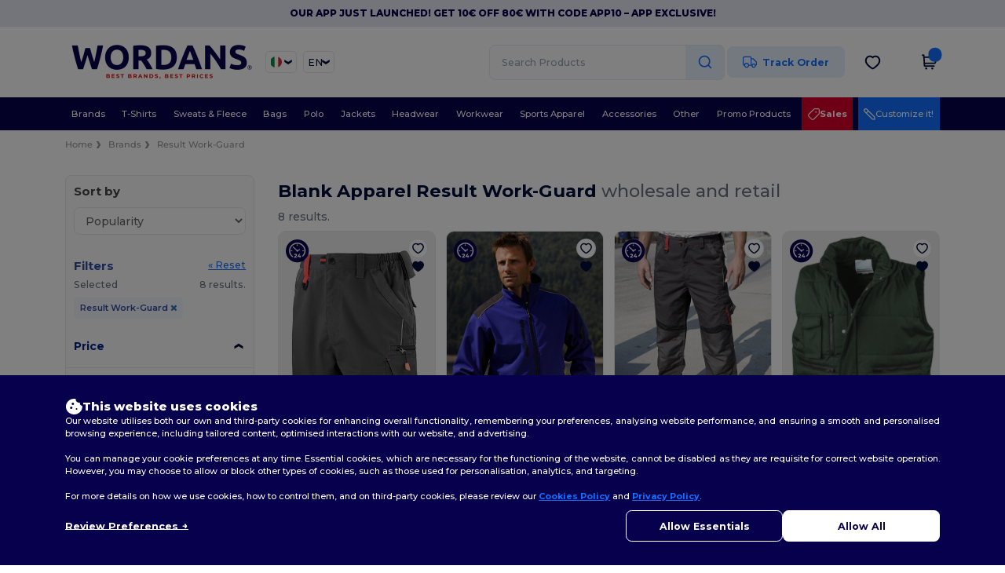

--- FILE ---
content_type: text/css
request_url: https://assets.wordans.it/assets/tailwind-7917941275f31161f0dc06da286726a93a4f9cb4af9c96f62176a079d25946a1.css
body_size: 24978
content:
*,:before,:after{--tw-border-spacing-x: 0;--tw-border-spacing-y: 0;--tw-translate-x: 0;--tw-translate-y: 0;--tw-rotate: 0;--tw-skew-x: 0;--tw-skew-y: 0;--tw-scale-x: 1;--tw-scale-y: 1;--tw-pan-x: ;--tw-pan-y: ;--tw-pinch-zoom: ;--tw-scroll-snap-strictness: proximity;--tw-gradient-from-position: ;--tw-gradient-via-position: ;--tw-gradient-to-position: ;--tw-ordinal: ;--tw-slashed-zero: ;--tw-numeric-figure: ;--tw-numeric-spacing: ;--tw-numeric-fraction: ;--tw-ring-inset: ;--tw-ring-offset-width: 0px;--tw-ring-offset-color: #fff;--tw-ring-color: rgb(59 130 246 / .5);--tw-ring-offset-shadow: 0 0 #0000;--tw-ring-shadow: 0 0 #0000;--tw-shadow: 0 0 #0000;--tw-shadow-colored: 0 0 #0000;--tw-blur: ;--tw-brightness: ;--tw-contrast: ;--tw-grayscale: ;--tw-hue-rotate: ;--tw-invert: ;--tw-saturate: ;--tw-sepia: ;--tw-drop-shadow: ;--tw-backdrop-blur: ;--tw-backdrop-brightness: ;--tw-backdrop-contrast: ;--tw-backdrop-grayscale: ;--tw-backdrop-hue-rotate: ;--tw-backdrop-invert: ;--tw-backdrop-opacity: ;--tw-backdrop-saturate: ;--tw-backdrop-sepia: ;--tw-contain-size: ;--tw-contain-layout: ;--tw-contain-paint: ;--tw-contain-style: }::backdrop{--tw-border-spacing-x: 0;--tw-border-spacing-y: 0;--tw-translate-x: 0;--tw-translate-y: 0;--tw-rotate: 0;--tw-skew-x: 0;--tw-skew-y: 0;--tw-scale-x: 1;--tw-scale-y: 1;--tw-pan-x: ;--tw-pan-y: ;--tw-pinch-zoom: ;--tw-scroll-snap-strictness: proximity;--tw-gradient-from-position: ;--tw-gradient-via-position: ;--tw-gradient-to-position: ;--tw-ordinal: ;--tw-slashed-zero: ;--tw-numeric-figure: ;--tw-numeric-spacing: ;--tw-numeric-fraction: ;--tw-ring-inset: ;--tw-ring-offset-width: 0px;--tw-ring-offset-color: #fff;--tw-ring-color: rgb(59 130 246 / .5);--tw-ring-offset-shadow: 0 0 #0000;--tw-ring-shadow: 0 0 #0000;--tw-shadow: 0 0 #0000;--tw-shadow-colored: 0 0 #0000;--tw-blur: ;--tw-brightness: ;--tw-contrast: ;--tw-grayscale: ;--tw-hue-rotate: ;--tw-invert: ;--tw-saturate: ;--tw-sepia: ;--tw-drop-shadow: ;--tw-backdrop-blur: ;--tw-backdrop-brightness: ;--tw-backdrop-contrast: ;--tw-backdrop-grayscale: ;--tw-backdrop-hue-rotate: ;--tw-backdrop-invert: ;--tw-backdrop-opacity: ;--tw-backdrop-saturate: ;--tw-backdrop-sepia: ;--tw-contain-size: ;--tw-contain-layout: ;--tw-contain-paint: ;--tw-contain-style: }[x-cloak]{display:none!important}.no-bs{&.container{&:before,&:after{content:none}}}.no-bs #wrapper{padding-bottom:0}.no-scrollbar::-webkit-scrollbar{display:none}.no-scrollbar{-ms-overflow-style:none;scrollbar-width:none}body.wordans{*::-webkit-scrollbar{width:.5rem}*::-webkit-scrollbar-track{border-radius:.75rem}*::-webkit-scrollbar-track{--tw-bg-opacity: 1;background-color:rgb(229 231 235 / var(--tw-bg-opacity, 1))}*::-webkit-scrollbar-thumb{border-radius:.75rem}*::-webkit-scrollbar-thumb{--tw-bg-opacity: 1;background-color:rgb(27 22 73 / var(--tw-bg-opacity, 1))}}body.egotier{*::-webkit-scrollbar{width:.5rem}*::-webkit-scrollbar-track{border-radius:.75rem}*::-webkit-scrollbar-track{--tw-bg-opacity: 1;background-color:rgb(229 231 235 / var(--tw-bg-opacity, 1))}*::-webkit-scrollbar-thumb{border-radius:.75rem}*::-webkit-scrollbar-thumb{--tw-bg-opacity: 1 !important;background-color:rgb(69 69 69 / var(--tw-bg-opacity, 1))!important}}.\!container{width:100%!important}@media (min-width: 576px){.\!container{max-width:576px!important}}@media (min-width: 640px){.\!container{max-width:640px!important}}@media (min-width: 768px){.\!container{max-width:768px!important}}@media (min-width: 1024px){.\!container{max-width:1024px!important}}@media (min-width: 1439px){.\!container{max-width:1439px!important}}@media (min-width: 1536px){.\!container{max-width:1536px!important}}.only-mobile-grid{display:grid!important}@media (min-width: 768px){.only-mobile-grid{display:none!important}}.only-desktop-grid{display:none!important}@media (min-width: 768px){.only-desktop-grid{display:grid!important}}.only-mobile-flex{display:flex!important}@media (min-width: 768px){.only-mobile-flex{display:none!important}}.only-desktop-flex{display:none!important}@media (min-width: 768px){.only-desktop-flex{display:flex!important}}.only-mobile-block{display:block!important}@media (min-width: 768px){.only-mobile-block{display:none!important}}.only-desktop-block{display:none!important}@media (min-width: 768px){.only-desktop-block{display:block!important}}.wrapper{width:87vw;margin:0 auto;max-width:1600px}input.input-,select{--tw-bg-opacity: 1;background-color:rgb(252 252 252 / var(--tw-bg-opacity, 1))}.input-{margin-top:.75rem;margin-bottom:.75rem;display:block;height:45px!important;width:100%;border-radius:.75rem;border-width:1px;border-style:solid;--tw-border-opacity: 1;border-color:rgb(230 233 243 / var(--tw-border-opacity, 1));padding:1rem;font-size:1.25rem;line-height:1.75rem}input.input-lg{--tw-bg-opacity: 1;background-color:rgb(252 252 252 / var(--tw-bg-opacity, 1))}.input-lg{margin-top:.75rem;margin-bottom:.75rem;display:block;width:100%;border-radius:.75rem;border-width:1px;border-style:solid;--tw-border-opacity: 1;border-color:rgb(230 233 243 / var(--tw-border-opacity, 1));padding:1rem;font-size:1.25rem;line-height:1.75rem;height:50px!important}.native-input-{margin-top:.75rem;margin-bottom:.75rem;height:50px!important;border-radius:.75rem;border-width:1px;border-style:solid;--tw-border-opacity: 1;border-color:rgb(230 233 243 / var(--tw-border-opacity, 1));padding:1rem;font-size:1.25rem;line-height:1.75rem}.no-bs{select:not([multiple]){-webkit-appearance:none;-moz-appearance:none;appearance:none;background-image:url(//assets.wordans.com/images/wordans_2024/arrow_hollow_down.svg);background-position:right .7rem center;background-repeat:no-repeat;background-size:20px}select.filled-background:not([multiple]){background-image:url(//assets.wordans.com/images/wordans_2024/chevron_filled_background.svg);background-position:right center;background-size:contain}input.no-arrows::-webkit-outer-spin-button,input.no-arrows::-webkit-inner-spin-button{appearance:none;-webkit-appearance:none;margin:0}input.no-arrows[type=number]{-webkit-appearance:textfield;appearance:textfield;-moz-appearance:textfield}.content .static-pages a{--tw-text-opacity: 1;color:rgb(7 1 77 / var(--tw-text-opacity, 1))}.content .static-pages p{line-height:1.5}}.filter-tag{margin-top:.25rem;display:inline-block;border-radius:.5rem;--tw-bg-opacity: 1;background-color:rgb(243 245 250 / var(--tw-bg-opacity, 1));padding:.5rem .75rem;font-size:1rem;line-height:1.5rem;font-weight:600;--tw-text-opacity: 1;color:rgb(51 78 161 / var(--tw-text-opacity, 1))}@media (min-width: 768px){.filter-tag{font-size:1.125rem;line-height:1.75rem}}.filter-tag{a{margin-left:.5rem}a{--tw-text-opacity: 1 !important;color:rgb(51 78 161 / var(--tw-text-opacity, 1))!important}}.border-t{border-width:1px;border-bottom-width:0px;border-left-width:0px;border-right-width:0px;border-style:solid}.border-r{border-width:1px;border-top-width:0px;border-bottom-width:0px;border-left-width:0px;border-style:solid}.border-b{border-width:1px;border-top-width:0px;border-left-width:0px;border-right-width:0px;border-style:solid}.border-l{border-width:1px;border-top-width:0px;border-bottom-width:0px;border-right-width:0px;border-style:solid}.border-all{border-width:1px;border-style:solid;border-top-width:1px;border-bottom-width:1px;border-left-width:1px;border-right-width:1px}.border-light{border-width:1px;border-style:solid;--tw-border-opacity: 1;border-color:rgb(229 231 235 / var(--tw-border-opacity, 1))}.border-discount{border-width:2px;border-style:solid;--tw-border-opacity: 1;border-color:rgb(216 0 39 / var(--tw-border-opacity, 1))}.border-selected{border-width:2px;border-style:solid;--tw-border-opacity: 1;border-color:rgb(0 0 0 / var(--tw-border-opacity, 1))}.btn-{margin-left:.25rem;margin-right:.25rem;cursor:pointer;border-radius:.75rem;padding-left:4rem;padding-right:4rem;font-size:1.5rem;line-height:2rem;font-weight:700;line-height:45px!important}@media (min-width: 768px){.btn-{font-size:1.25rem;line-height:1.75rem}}.btn-primary-{margin-left:.25rem;margin-right:.25rem;cursor:pointer;border-radius:.75rem;padding-left:4rem;padding-right:4rem;font-size:1.5rem;line-height:2rem;font-weight:700;line-height:45px!important}@media (min-width: 768px){.btn-primary-{font-size:1.25rem;line-height:1.75rem}}.btn-primary-{cursor:pointer;border-radius:.75rem;--tw-bg-opacity: 1;background-color:rgb(242 244 249 / var(--tw-bg-opacity, 1));font-weight:700;--tw-text-opacity: 1 !important;color:rgb(0 34 138 / var(--tw-text-opacity, 1))!important;opacity:1}.btn-danger-{margin-left:.25rem;margin-right:.25rem;cursor:pointer;border-radius:.75rem;padding-left:4rem;padding-right:4rem;font-size:1.5rem;line-height:2rem;font-weight:700;line-height:45px!important}@media (min-width: 768px){.btn-danger-{font-size:1.25rem;line-height:1.75rem}}.btn-danger-{cursor:pointer;border-radius:.75rem;--tw-bg-opacity: 1;background-color:rgb(251 230 233 / var(--tw-bg-opacity, 1));font-weight:700;--tw-text-opacity: 1 !important;color:rgb(239 68 68 / var(--tw-text-opacity, 1))!important;opacity:1}.btn-active{cursor:pointer;border-radius:.75rem;border-width:1px;border-style:solid;--tw-border-opacity: 1;border-color:rgb(50 78 161 / var(--tw-border-opacity, 1));--tw-bg-opacity: 1;background-color:rgb(50 78 161 / var(--tw-bg-opacity, 1));--tw-text-opacity: 1;color:rgb(255 255 255 / var(--tw-text-opacity, 1));opacity:1}.btn-disabled{cursor:pointer;border-radius:.75rem;border-width:1px;border-style:solid;--tw-bg-opacity: 1;background-color:rgb(255 255 255 / var(--tw-bg-opacity, 1));opacity:.4}.\!disabled,.disabled{pointer-events:none;opacity:.8}.title-{margin-top:0;margin-bottom:0;font-size:1.875rem;line-height:2.25rem;font-weight:700;--tw-text-opacity: 1;color:rgb(27 22 73 / var(--tw-text-opacity, 1))}@media (min-width: 768px){.title-{margin-top:5rem;margin-bottom:1rem;font-size:2.25rem;line-height:2.5rem}}.subtitle-{margin-top:0;margin-bottom:1rem;font-size:1.875rem;line-height:2.25rem;font-weight:700;--tw-text-opacity: 1;color:rgb(0 0 0 / var(--tw-text-opacity, 1))}@media (min-width: 768px){.subtitle-{margin-top:3rem}}.text-small{margin-bottom:.75rem;font-size:1.25rem;line-height:1.75rem;--tw-text-opacity: 1;color:rgb(156 163 175 / var(--tw-text-opacity, 1))}.text-medium{margin-bottom:.75rem;font-size:1.5rem;line-height:2rem;--tw-text-opacity: 1;color:rgb(156 163 175 / var(--tw-text-opacity, 1))}.horizontal-line{border-width:1px;border-top-width:0px;border-left-width:0px;border-right-width:0px;border-style:solid;--tw-border-opacity: 1;border-color:rgb(229 231 235 / var(--tw-border-opacity, 1));margin-top:1.5rem!important;margin-bottom:1.5rem!important;min-width:100%;border-bottom-width:1px;background-image:none!important}@media (min-width: 768px){.horizontal-line{margin-top:2rem!important;margin-bottom:2rem!important}}.card{background-color:#fafafc!important;--tw-border-opacity: 1;border-color:rgb(229 231 235 / var(--tw-border-opacity, 1));border-radius:.75rem;border-width:1px;border-style:solid;padding-top:2rem;padding-bottom:2rem;font-size:1.25rem;line-height:1.75rem}@media (min-width: 1024px){.card{font-size:1.5rem;line-height:2rem}}.card-title{border-width:1px;border-top-width:0px;border-left-width:0px;border-right-width:0px;border-style:solid;--tw-border-opacity: 1;border-color:rgb(229 231 235 / var(--tw-border-opacity, 1));border-bottom-width:1px;padding-left:1.5rem;padding-right:1.5rem;padding-bottom:1.5rem}@media (min-width: 768px){.card-title{padding-left:2rem;padding-right:2rem}}.card-body{padding:1.5rem}@media (min-width: 768px){.card-body{padding:2rem}}.card-footer{border-width:1px;border-bottom-width:0px;border-left-width:0px;border-right-width:0px;border-style:solid;--tw-border-opacity: 1;border-color:rgb(229 231 235 / var(--tw-border-opacity, 1));border-top-width:1px;padding:1rem 1.5rem}@media (min-width: 768px){.card-footer{padding-left:2rem;padding-right:2rem;padding-top:2rem}}.light-border{--tw-border-opacity: 1;border-color:rgb(229 231 235 / var(--tw-border-opacity, 1))}.validation-error{padding-top:.5rem;padding-bottom:.5rem;font-size:1.125rem;line-height:1.75rem;--tw-text-opacity: 1;color:rgb(239 68 68 / var(--tw-text-opacity, 1))}.validation-success{padding-top:.5rem;padding-bottom:.5rem;font-size:1.125rem;line-height:1.75rem;--tw-text-opacity: 1;color:rgb(110 178 84 / var(--tw-text-opacity, 1))}.landing__header{margin-bottom:2.5rem;font-size:3rem;line-height:1;font-weight:700;--tw-text-opacity: 1;color:rgb(251 176 59 / var(--tw-text-opacity, 1))}@media (min-width: 768px){.landing__header{text-align:left}}.landing__section{min-height:400px;padding-top:5rem;padding-bottom:5rem;text-align:center}@media (min-width: 768px){.landing__section{display:flex;flex-direction:column;align-items:center;text-align:left}}.a--background{background-position:center;background-repeat:no-repeat;background-size:cover}.landing__subheader{font-size:1.875rem;line-height:2.25rem;--tw-text-opacity: 1;color:rgb(251 176 59 / var(--tw-text-opacity, 1))}@media (min-width: 768px){.landing__subheader{font-size:2.25rem;line-height:2.5rem}}.landing__text{margin-bottom:2.5rem;text-align:justify}.landing__cta{margin-left:auto;margin-right:auto;display:block;border-radius:9999px;--tw-bg-opacity: 1;background-color:rgb(0 34 138 / var(--tw-bg-opacity, 1));padding:1rem 2.5rem;font-weight:700;--tw-text-opacity: 1;color:rgb(255 255 255 / var(--tw-text-opacity, 1))}@media (min-width: 768px){.landing__cta{margin-left:0;margin-right:0}}.landing__cta{box-shadow:9px 17px 14px #1b164945}.landing__cta--white{--tw-bg-opacity: 1;background-color:rgb(255 255 255 / var(--tw-bg-opacity, 1));--tw-text-opacity: 1;color:rgb(251 176 59 / var(--tw-text-opacity, 1))}.landing__section-content{text-align:left}@media (min-width: 768px){.landing__section-content{text-align:center}}.order-status-tag{border-bottom-left-radius:.75rem;border-top-right-radius:.75rem;padding:.5rem 1.5rem .5rem 1rem;font-weight:700;--tw-text-opacity: 1;color:rgb(0 14 58 / var(--tw-text-opacity, 1))}.order-status-tag-tracking{border-radius:.75rem;padding:.5rem;font-weight:700;--tw-text-opacity: 1;color:rgb(0 14 58 / var(--tw-text-opacity, 1))}.section-title{margin-top:0;margin-bottom:0;font-size:1.875rem;line-height:2.25rem;font-weight:700;--tw-text-opacity: 1;color:rgb(27 22 73 / var(--tw-text-opacity, 1))}@media (min-width: 768px){.section-title{margin-top:5rem;margin-bottom:1rem;font-size:2.25rem;line-height:2.5rem}}.section-title{margin-top:0;font-weight:800;--tw-text-opacity: 1;color:rgb(0 14 58 / var(--tw-text-opacity, 1))}.section-cta{margin-left:auto;margin-right:auto;margin-top:1.5rem;display:block!important;width:100%;border-radius:.75rem;border-width:2px;border-style:solid;--tw-border-opacity: 1;border-color:rgb(51 78 161 / var(--tw-border-opacity, 1));padding:1rem 5rem;text-align:center;font-size:1.5rem;line-height:2rem;font-weight:700;--tw-text-opacity: 1;color:rgb(51 78 161 / var(--tw-text-opacity, 1))}@media (min-width: 768px){.section-cta{margin-top:3rem;width:35rem}}.add-to-wishlist,.add-to-wishlist-new-design{border-width:1px;border-style:solid;border-top-width:1px;border-bottom-width:1px;border-left-width:1px;border-right-width:1px;--tw-border-opacity: 1;border-color:rgb(229 231 235 / var(--tw-border-opacity, 1));position:absolute;top:10px;right:10px;z-index:10;height:2.5rem;width:2.5rem;border-radius:9999px;--tw-bg-opacity: 1 !important;background-color:rgb(255 255 255 / var(--tw-bg-opacity, 1))!important;&.product-page{top:0!important}.fa-heart-o,.fa-heart{background:unset!important;border:0!important}}.image-overlay-title{position:absolute;inset:50% auto auto 50%;margin-bottom:0;--tw-translate-x: -50%;--tw-translate-y: -50%;transform:translate(var(--tw-translate-x),var(--tw-translate-y)) rotate(var(--tw-rotate)) skew(var(--tw-skew-x)) skewY(var(--tw-skew-y)) scaleX(var(--tw-scale-x)) scaleY(var(--tw-scale-y));padding:0;text-align:center;font-size:1.875rem;line-height:2.25rem;font-weight:700}@media (min-width: 768px){.image-overlay-title{padding:1rem;font-size:3rem;line-height:1}}.eg-filter-tag{margin-top:.25rem;display:inline-block;border-radius:.5rem;--tw-bg-opacity: 1;background-color:rgb(249 249 249 / var(--tw-bg-opacity, 1));padding:.5rem .75rem;font-size:1rem;line-height:1.5rem;font-weight:600;opacity:.5}@media (min-width: 768px){.eg-filter-tag{font-size:1.125rem;line-height:1.75rem}}.\!rounded-filters,.rounded-filters{border-bottom-left-radius:.75rem;border-top-right-radius:.75rem;padding:.5rem 1.5rem .5rem 1rem;font-weight:700;--tw-text-opacity: 1;color:rgb(0 14 58 / var(--tw-text-opacity, 1))}.rounded-filters-2{border-top-left-radius:.75rem;border-bottom-right-radius:.75rem;padding:.5rem 1.5rem .5rem 1rem;font-weight:700}.eg-headers-static-pages{font-size:1.875rem;line-height:2.25rem;font-weight:700;--tw-text-opacity: 1;color:rgb(36 36 36 / var(--tw-text-opacity, 1))}.eg-section-title{margin-top:0;margin-bottom:0;font-size:1.875rem;line-height:2.25rem;font-weight:700;--tw-text-opacity: 1;color:rgb(27 22 73 / var(--tw-text-opacity, 1))}@media (min-width: 768px){.eg-section-title{margin-top:5rem;margin-bottom:1rem;font-size:2.25rem;line-height:2.5rem}}.eg-section-title{margin-top:0;font-size:1.875rem!important;line-height:2.25rem!important;font-weight:800!important;--tw-text-opacity: 1;color:rgb(16 16 16 / var(--tw-text-opacity, 1))}.eg-section-cta{margin-bottom:2rem;border-radius:.75rem;border-width:2px;border-style:solid;--tw-border-opacity: 1;border-color:rgb(36 36 36 / var(--tw-border-opacity, 1));padding:1rem 10rem;font-size:1.125rem;line-height:1.75rem;font-weight:700;--tw-text-opacity: 1;color:rgb(36 36 36 / var(--tw-text-opacity, 1))}@media (min-width: 768px){.eg-section-cta{font-size:1.5rem;line-height:2rem}}.eg-section-cta{margin-left:auto;margin-right:auto;margin-top:1.5rem;display:block!important;width:100%;border-radius:.75rem;border-width:2px;border-style:solid;--tw-border-opacity: 1;border-color:rgb(36 36 36 / var(--tw-border-opacity, 1));padding:1rem 5rem;text-align:center;font-size:1.5rem;line-height:2rem;font-weight:700;--tw-text-opacity: 1;color:rgb(36 36 36 / var(--tw-text-opacity, 1))}@media (min-width: 768px){.eg-section-cta{margin-top:3rem;width:35rem}}.prepend-breadcrumb-chevron{display:flex}.prepend-breadcrumb-chevron:before{margin-top:1px;margin-right:.5rem;display:block;height:1.5rem;width:1.5rem;background-image:url(//assets.wordans.com/../images/wordans_2024/chevron_right_breadcrumb.svg);background-size:contain;background-repeat:no-repeat;--tw-content: " ";content:var(--tw-content)}.sr-only{position:absolute;width:1px;height:1px;padding:0;margin:-1px;overflow:hidden;clip:rect(0,0,0,0);white-space:nowrap;border-width:0}.pointer-events-none{pointer-events:none}.\!visible{visibility:visible!important}.visible{visibility:visible}.invisible{visibility:hidden}.static{position:static}.fixed{position:fixed}.\!absolute{position:absolute!important}.absolute{position:absolute}.relative{position:relative}.sticky{position:sticky}.inset-0{inset:0}.inset-auto{inset:auto}.inset-y-0{top:0;bottom:0}.\!bottom-auto{bottom:auto!important}.\!left-auto{left:auto!important}.\!right-0{right:0!important}.\!right-8{right:2rem!important}.\!top-8{top:2rem!important}.-top-1\/2{top:-50%}.-top-4{top:-1rem}.bottom-0{bottom:0}.bottom-1\/4{bottom:25%}.bottom-10{bottom:2.5rem}.bottom-12{bottom:3rem}.bottom-4{bottom:1rem}.bottom-7{bottom:1.75rem}.bottom-\[20px\]{bottom:20px}.bottom-\[4rem\]{bottom:4rem}.bottom-\[80px\]{bottom:80px}.bottom-auto{bottom:auto}.bottom-full{bottom:100%}.end-1{inset-inline-end:.25rem}.left-0{left:0}.left-1\/2{left:50%}.left-12{left:3rem}.left-2{left:.5rem}.left-2\/4{left:50%}.left-6{left:1.5rem}.left-\[-50px\]{left:-50px}.left-\[-6\.5vw\]{left:-6.5vw}.left-\[10px\]{left:10px}.left-\[1px\]{left:1px}.left-\[4px\]{left:4px}.left-\[50px\]{left:50px}.left-auto{left:auto}.right-0{right:0}.right-1\/2{right:50%}.right-10{right:2.5rem}.right-12{right:3rem}.right-2{right:.5rem}.right-20{right:5rem}.right-28{right:7rem}.right-3{right:.75rem}.right-4{right:1rem}.right-6{right:1.5rem}.right-\[-50px\]{right:-50px}.right-\[10px\]{right:10px}.right-\[10x\]{right:10x}.right-\[12px\]{right:12px}.right-\[15px\]{right:15px}.right-\[17px\]{right:17px}.right-\[3rem\]{right:3rem}.right-\[57px\]{right:57px}.right-\[6\.5vw\]{right:6.5vw}.right-\[60px\]{right:60px}.right-auto{right:auto}.top-0{top:0}.top-1{top:.25rem}.top-1\/2{top:50%}.top-1\/4{top:25%}.top-10{top:2.5rem}.top-16{top:4rem}.top-2{top:.5rem}.top-2\/4{top:50%}.top-20{top:5rem}.top-4{top:1rem}.top-40{top:10rem}.top-8{top:2rem}.top-\[-12px\]{top:-12px}.top-\[-300\%\]{top:-300%}.top-\[104\%\]{top:104%}.top-\[10px\]{top:10px}.top-\[15px\]{top:15px}.top-\[1px\]{top:1px}.top-\[32px\]{top:32px}.top-\[50\%\]{top:50%}.top-\[55px\]{top:55px}.top-\[65\%\]{top:65%}.top-auto{top:auto}.top-full{top:100%}.-z-10{z-index:-10}.z-0{z-index:0}.z-10{z-index:10}.z-20{z-index:20}.z-30{z-index:30}.z-40{z-index:40}.z-50{z-index:50}.z-\[1000\]{z-index:1000}.z-\[1001\]{z-index:1001}.z-\[10\]{z-index:10}.z-\[60\]{z-index:60}.z-\[650\]{z-index:650}.z-\[70\]{z-index:70}.order-1{order:1}.order-10{order:10}.order-11{order:11}.order-12{order:12}.order-2{order:2}.order-3{order:3}.order-4{order:4}.order-5{order:5}.order-6{order:6}.order-7{order:7}.order-8{order:8}.order-9{order:9}.order-first{order:-9999}.order-last{order:9999}.col-auto{grid-column:auto}.col-span-1{grid-column:span 1 / span 1}.col-span-12{grid-column:span 12 / span 12}.col-span-2{grid-column:span 2 / span 2}.col-span-3{grid-column:span 3 / span 3}.col-span-4{grid-column:span 4 / span 4}.col-span-5{grid-column:span 5 / span 5}.col-span-6{grid-column:span 6 / span 6}.col-span-7{grid-column:span 7 / span 7}.col-span-8{grid-column:span 8 / span 8}.col-span-9{grid-column:span 9 / span 9}.float-right{float:right}.float-left{float:left}.float-none{float:none}.\!m-0{margin:0!important}.m-0{margin:0}.m-1{margin:.25rem}.m-2{margin:.5rem}.m-3{margin:.75rem}.m-4{margin:1rem}.m-5{margin:1.25rem}.m-8{margin:2rem}.m-auto{margin:auto}.\!-mx-8{margin-left:-2rem!important;margin-right:-2rem!important}.\!mx-0{margin-left:0!important;margin-right:0!important}.\!mx-2{margin-left:.5rem!important;margin-right:.5rem!important}.\!my-0{margin-top:0!important;margin-bottom:0!important}.\!my-10{margin-top:2.5rem!important;margin-bottom:2.5rem!important}.\!my-12{margin-top:3rem!important;margin-bottom:3rem!important}.\!my-6{margin-top:1.5rem!important;margin-bottom:1.5rem!important}.-mx-4{margin-left:-1rem;margin-right:-1rem}.-mx-6{margin-left:-1.5rem;margin-right:-1.5rem}.mx-0{margin-left:0;margin-right:0}.mx-1{margin-left:.25rem;margin-right:.25rem}.mx-2{margin-left:.5rem;margin-right:.5rem}.mx-3{margin-left:.75rem;margin-right:.75rem}.mx-4{margin-left:1rem;margin-right:1rem}.mx-5{margin-left:1.25rem;margin-right:1.25rem}.mx-6{margin-left:1.5rem;margin-right:1.5rem}.mx-8{margin-left:2rem;margin-right:2rem}.mx-\[15px\]{margin-left:15px;margin-right:15px}.mx-auto{margin-left:auto;margin-right:auto}.my-0{margin-top:0;margin-bottom:0}.my-1{margin-top:.25rem;margin-bottom:.25rem}.my-10{margin-top:2.5rem;margin-bottom:2.5rem}.my-12{margin-top:3rem;margin-bottom:3rem}.my-16{margin-top:4rem;margin-bottom:4rem}.my-2{margin-top:.5rem;margin-bottom:.5rem}.my-24{margin-top:6rem;margin-bottom:6rem}.my-28{margin-top:7rem;margin-bottom:7rem}.my-3{margin-top:.75rem;margin-bottom:.75rem}.my-4{margin-top:1rem;margin-bottom:1rem}.my-5{margin-top:1.25rem;margin-bottom:1.25rem}.my-56{margin-top:14rem;margin-bottom:14rem}.my-6{margin-top:1.5rem;margin-bottom:1.5rem}.my-8{margin-top:2rem;margin-bottom:2rem}.my-auto{margin-top:auto;margin-bottom:auto}.\!mb-0{margin-bottom:0!important}.\!mb-12{margin-bottom:3rem!important}.\!mb-2{margin-bottom:.5rem!important}.\!mb-4{margin-bottom:1rem!important}.\!mb-6{margin-bottom:1.5rem!important}.\!mb-\[-2rem\]{margin-bottom:-2rem!important}.\!mb-\[-3px\]{margin-bottom:-3px!important}.\!ml-0{margin-left:0!important}.\!ml-2{margin-left:.5rem!important}.\!ml-4{margin-left:1rem!important}.\!mr-0{margin-right:0!important}.\!mr-2{margin-right:.5rem!important}.\!mt-0{margin-top:0!important}.\!mt-2{margin-top:.5rem!important}.\!mt-4{margin-top:1rem!important}.-mb-2{margin-bottom:-.5rem}.-mb-4{margin-bottom:-1rem}.-ml-1{margin-left:-.25rem}.-ml-2{margin-left:-.5rem}.-mt-12{margin-top:-3rem}.-mt-2{margin-top:-.5rem}.-mt-4{margin-top:-1rem}.mb-0{margin-bottom:0}.mb-1{margin-bottom:.25rem}.mb-10{margin-bottom:2.5rem}.mb-12{margin-bottom:3rem}.mb-14{margin-bottom:3.5rem}.mb-16{margin-bottom:4rem}.mb-2{margin-bottom:.5rem}.mb-20{margin-bottom:5rem}.mb-28{margin-bottom:7rem}.mb-3{margin-bottom:.75rem}.mb-4{margin-bottom:1rem}.mb-40{margin-bottom:10rem}.mb-5{margin-bottom:1.25rem}.mb-6{margin-bottom:1.5rem}.mb-8{margin-bottom:2rem}.mb-\[15px\]{margin-bottom:15px}.mb-\[30px\]{margin-bottom:30px}.mb-auto{margin-bottom:auto}.ml-0{margin-left:0}.ml-1{margin-left:.25rem}.ml-10{margin-left:2.5rem}.ml-2{margin-left:.5rem}.ml-3{margin-left:.75rem}.ml-4{margin-left:1rem}.ml-6{margin-left:1.5rem}.ml-8{margin-left:2rem}.ml-\[-10px\]{margin-left:-10px}.ml-\[-2\.5vw\]{margin-left:-2.5vw}.ml-\[-20px\]{margin-left:-20px}.ml-\[-30px\]{margin-left:-30px}.ml-\[-5px\]{margin-left:-5px}.ml-\[calc\(50px\+0\.5rem\)\]{margin-left:calc(50px + .5rem)}.ml-auto{margin-left:auto}.mr-0{margin-right:0}.mr-1{margin-right:.25rem}.mr-12{margin-right:3rem}.mr-16{margin-right:4rem}.mr-2{margin-right:.5rem}.mr-3{margin-right:.75rem}.mr-4{margin-right:1rem}.mr-5{margin-right:1.25rem}.mr-6{margin-right:1.5rem}.mr-8{margin-right:2rem}.mr-\[-10px\]{margin-right:-10px}.mr-\[115px\]{margin-right:115px}.ms-1{margin-inline-start:.25rem}.mt-0{margin-top:0}.mt-0\.5{margin-top:.125rem}.mt-1{margin-top:.25rem}.mt-1\.5{margin-top:.375rem}.mt-10{margin-top:2.5rem}.mt-12{margin-top:3rem}.mt-16{margin-top:4rem}.mt-2{margin-top:.5rem}.mt-20{margin-top:5rem}.mt-24{margin-top:6rem}.mt-3{margin-top:.75rem}.mt-32{margin-top:8rem}.mt-4{margin-top:1rem}.mt-5{margin-top:1.25rem}.mt-6{margin-top:1.5rem}.mt-8{margin-top:2rem}.mt-\[-4px\]{margin-top:-4px}.mt-\[-5rem\]{margin-top:-5rem}.mt-\[1px\]{margin-top:1px}.mt-\[2px\]{margin-top:2px}.mt-auto{margin-top:auto}.box-border{box-sizing:border-box}.line-clamp-1{overflow:hidden;display:-webkit-box;-webkit-box-orient:vertical;-webkit-line-clamp:1}.line-clamp-2{overflow:hidden;display:-webkit-box;-webkit-box-orient:vertical;-webkit-line-clamp:2}.\!block{display:block!important}.block{display:block}.inline-block{display:inline-block}.\!inline{display:inline!important}.inline{display:inline}.\!flex{display:flex!important}.flex{display:flex}.inline-flex{display:inline-flex}.table{display:table}.table-caption{display:table-caption}.table-cell{display:table-cell}.table-column{display:table-column}.table-column-group{display:table-column-group}.table-footer-group{display:table-footer-group}.table-header-group{display:table-header-group}.table-row-group{display:table-row-group}.table-row{display:table-row}.\!grid{display:grid!important}.grid{display:grid}.contents{display:contents}.list-item{display:list-item}.\!hidden{display:none!important}.hidden{display:none}.aspect-\[2\/2\.23\]{aspect-ratio:2/2.23}.aspect-\[2\/2\.75\]{aspect-ratio:2/2.75}.aspect-\[2\/3\]{aspect-ratio:2/3}.aspect-\[3\/2\]{aspect-ratio:3/2}.aspect-\[3\/4\]{aspect-ratio:3/4}.aspect-square{aspect-ratio:1 / 1}.aspect-video{aspect-ratio:16 / 9}.size-10{width:2.5rem;height:2.5rem}.size-11{width:2.75rem;height:2.75rem}.size-12{width:3rem;height:3rem}.size-14{width:3.5rem;height:3.5rem}.size-16{width:4rem;height:4rem}.size-20{width:5rem;height:5rem}.size-40{width:10rem;height:10rem}.size-60{width:15rem;height:15rem}.size-80{width:20rem;height:20rem}.\!h-10{height:2.5rem!important}.\!h-16{height:4rem!important}.\!h-\[100px\]{height:100px!important}.\!h-\[25px\]{height:25px!important}.\!h-\[30px\]{height:30px!important}.\!h-\[35px\]{height:35px!important}.\!h-\[40px\]{height:40px!important}.\!h-\[45px\]{height:45px!important}.\!h-\[50px\]{height:50px!important}.\!h-\[55px\]{height:55px!important}.\!h-\[80px\]{height:80px!important}.\!h-\[85px\]{height:85px!important}.\!h-full{height:100%!important}.h-0{height:0px}.h-1{height:.25rem}.h-1\/2{height:50%}.h-10{height:2.5rem}.h-12{height:3rem}.h-14{height:3.5rem}.h-16{height:4rem}.h-2{height:.5rem}.h-20{height:5rem}.h-24{height:6rem}.h-28{height:7rem}.h-3{height:.75rem}.h-32{height:8rem}.h-4{height:1rem}.h-48{height:12rem}.h-5{height:1.25rem}.h-6{height:1.5rem}.h-7{height:1.75rem}.h-8{height:2rem}.h-\[100px\]{height:100px}.h-\[120px\]{height:120px}.h-\[130px\]{height:130px}.h-\[140px\]{height:140px}.h-\[15px\]{height:15px}.h-\[16px\]{height:16px}.h-\[170px\]{height:170px}.h-\[180px\]{height:180px}.h-\[18px\]{height:18px}.h-\[200px\]{height:200px}.h-\[20px\]{height:20px}.h-\[218px\]{height:218px}.h-\[21px\]{height:21px}.h-\[220px\]{height:220px}.h-\[25px\]{height:25px}.h-\[260px\]{height:260px}.h-\[30px\]{height:30px}.h-\[35px\]{height:35px}.h-\[36px\]{height:36px}.h-\[40px\]{height:40px}.h-\[45px\]{height:45px}.h-\[50px\]{height:50px}.h-\[56px\]{height:56px}.h-\[60px\]{height:60px}.h-\[65px\]{height:65px}.h-\[7\.5rem\]{height:7.5rem}.h-\[70svh\]{height:70svh}.h-\[90px\]{height:90px}.h-\[calc\(100\%-50px\)\]{height:calc(100% - 50px)}.h-\[calc\(100\%-80px\)\]{height:calc(100% - 80px)}.h-auto{height:auto}.h-fit{height:-moz-fit-content;height:fit-content}.h-full{height:100%}.h-min{height:-moz-min-content;height:min-content}.h-screen{height:100vh}.h-svh{height:100svh}.max-h-52{max-height:13rem}.max-h-60{max-height:15rem}.max-h-96{max-height:24rem}.max-h-\[100px\]{max-height:100px}.max-h-\[18px\]{max-height:18px}.max-h-\[200px\]{max-height:200px}.max-h-\[20rem\]{max-height:20rem}.max-h-\[22px\]{max-height:22px}.max-h-\[26px\]{max-height:26px}.max-h-\[27px\]{max-height:27px}.max-h-\[300px\]{max-height:300px}.max-h-\[30px\]{max-height:30px}.max-h-\[3rem\]{max-height:3rem}.max-h-\[400px\]{max-height:400px}.max-h-\[45px\]{max-height:45px}.max-h-\[60vh\]{max-height:60vh}.max-h-\[65vh\]{max-height:65vh}.max-h-\[70vh\]{max-height:70vh}.max-h-\[90\%\]{max-height:90%}.max-h-full{max-height:100%}.min-h-0{min-height:0px}.min-h-\[103vw\]{min-height:103vw}.min-h-\[105vw\]{min-height:105vw}.min-h-\[24px\]{min-height:24px}.min-h-\[25vw\]{min-height:25vw}.min-h-\[400px\]{min-height:400px}.min-h-\[50px\]{min-height:50px}.min-h-\[50vw\]{min-height:50vw}.min-h-\[76vw\]{min-height:76vw}.min-h-full{min-height:100%}.min-h-screen{min-height:100vh}.\!w-10{width:2.5rem!important}.\!w-12{width:3rem!important}.\!w-6{width:1.5rem!important}.\!w-8{width:2rem!important}.\!w-\[100px\]{width:100px!important}.\!w-\[auto\]{width:auto!important}.\!w-fit{width:-moz-fit-content!important;width:fit-content!important}.\!w-full{width:100%!important}.w-1{width:.25rem}.w-1\/2{width:50%}.w-1\/3{width:33.333333%}.w-1\/4{width:25%}.w-10{width:2.5rem}.w-12{width:3rem}.w-14{width:3.5rem}.w-16{width:4rem}.w-2{width:.5rem}.w-2\/3{width:66.666667%}.w-20{width:5rem}.w-24{width:6rem}.w-3{width:.75rem}.w-3\/4{width:75%}.w-32{width:8rem}.w-4{width:1rem}.w-40{width:10rem}.w-5{width:1.25rem}.w-6{width:1.5rem}.w-6\/12{width:50%}.w-7{width:1.75rem}.w-8{width:2rem}.w-9{width:2.25rem}.w-\[100px\]{width:100px}.w-\[104px\]{width:104px}.w-\[105\%\]{width:105%}.w-\[120px\]{width:120px}.w-\[12px\]{width:12px}.w-\[155px\]{width:155px}.w-\[15px\]{width:15px}.w-\[16px\]{width:16px}.w-\[18px\]{width:18px}.w-\[200px\]{width:200px}.w-\[20px\]{width:20px}.w-\[220px\]{width:220px}.w-\[241px\]{width:241px}.w-\[25px\]{width:25px}.w-\[280px\]{width:280px}.w-\[30px\]{width:30px}.w-\[35px\]{width:35px}.w-\[36px\]{width:36px}.w-\[36rem\]{width:36rem}.w-\[4\.5rem\]{width:4.5rem}.w-\[400px\]{width:400px}.w-\[40px\]{width:40px}.w-\[45\%\]{width:45%}.w-\[45px\]{width:45px}.w-\[50px\]{width:50px}.w-\[54px\]{width:54px}.w-\[60px\]{width:60px}.w-\[7\.5rem\]{width:7.5rem}.w-\[70px\]{width:70px}.w-\[75\%\]{width:75%}.w-\[80\%\]{width:80%}.w-\[80px\]{width:80px}.w-\[80vw\]{width:80vw}.w-\[85vw\]{width:85vw}.w-\[calc\(100\%-\(60px\+110px\)\)\]{width:calc(100% - 170px)}.w-\[calc\(100\%-115px\)\]{width:calc(100% - 115px)}.w-auto{width:auto}.w-fit{width:-moz-fit-content;width:fit-content}.w-full{width:100%}.w-min{width:-moz-min-content;width:min-content}.w-screen{width:100vw}.min-w-0{min-width:0px}.min-w-16{min-width:4rem}.min-w-\[120px\]{min-width:120px}.min-w-\[150px\]{min-width:150px}.min-w-\[200px\]{min-width:200px}.min-w-\[240px\]{min-width:240px}.min-w-\[241px\]{min-width:241px}.min-w-\[250px\]{min-width:250px}.min-w-\[260px\]{min-width:260px}.min-w-\[300px\]{min-width:300px}.min-w-\[340px\]{min-width:340px}.min-w-\[350px\]{min-width:350px}.min-w-\[64px\]{min-width:64px}.min-w-\[7\.5rem\]{min-width:7.5rem}.min-w-full{min-width:100%}.max-w-1\/2{max-width:50%}.max-w-1\/4{max-width:25%}.max-w-3xl{max-width:48rem}.max-w-6xl{max-width:72rem}.max-w-\[120px\]{max-width:120px}.max-w-\[26rem\]{max-width:26rem}.max-w-\[300px\]{max-width:300px}.max-w-\[30px\]{max-width:30px}.max-w-\[350px\]{max-width:350px}.max-w-\[40px\]{max-width:40px}.max-w-\[450px\]{max-width:450px}.max-w-\[500px\]{max-width:500px}.max-w-\[50px\]{max-width:50px}.max-w-\[550px\]{max-width:550px}.max-w-\[60px\]{max-width:60px}.max-w-\[66\%\]{max-width:66%}.max-w-\[80\%\]{max-width:80%}.max-w-full{max-width:100%}.max-w-md{max-width:28rem}.max-w-none{max-width:none}.max-w-xs{max-width:20rem}.flex-1{flex:1 1 0%}.flex-auto{flex:1 1 auto}.flex-none{flex:none}.flex-shrink{flex-shrink:1}.flex-shrink-0{flex-shrink:0}.shrink{flex-shrink:1}.shrink-0{flex-shrink:0}.flex-grow,.grow{flex-grow:1}.grow-0{flex-grow:0}.basis-1\/3{flex-basis:33.333333%}.basis-2\/3{flex-basis:66.666667%}.table-auto{table-layout:auto}.border-collapse{border-collapse:collapse}.border-separate{border-collapse:separate}.-translate-x-1\/2,.-translate-x-2\/4{--tw-translate-x: -50%;transform:translate(var(--tw-translate-x),var(--tw-translate-y)) rotate(var(--tw-rotate)) skew(var(--tw-skew-x)) skewY(var(--tw-skew-y)) scaleX(var(--tw-scale-x)) scaleY(var(--tw-scale-y))}.-translate-x-full{--tw-translate-x: -100%;transform:translate(var(--tw-translate-x),var(--tw-translate-y)) rotate(var(--tw-rotate)) skew(var(--tw-skew-x)) skewY(var(--tw-skew-y)) scaleX(var(--tw-scale-x)) scaleY(var(--tw-scale-y))}.-translate-y-1\/2{--tw-translate-y: -50%;transform:translate(var(--tw-translate-x),var(--tw-translate-y)) rotate(var(--tw-rotate)) skew(var(--tw-skew-x)) skewY(var(--tw-skew-y)) scaleX(var(--tw-scale-x)) scaleY(var(--tw-scale-y))}.-translate-y-1\/4{--tw-translate-y: -25%;transform:translate(var(--tw-translate-x),var(--tw-translate-y)) rotate(var(--tw-rotate)) skew(var(--tw-skew-x)) skewY(var(--tw-skew-y)) scaleX(var(--tw-scale-x)) scaleY(var(--tw-scale-y))}.-translate-y-2\/4{--tw-translate-y: -50%;transform:translate(var(--tw-translate-x),var(--tw-translate-y)) rotate(var(--tw-rotate)) skew(var(--tw-skew-x)) skewY(var(--tw-skew-y)) scaleX(var(--tw-scale-x)) scaleY(var(--tw-scale-y))}.-translate-y-\[30\%\]{--tw-translate-y: -30%;transform:translate(var(--tw-translate-x),var(--tw-translate-y)) rotate(var(--tw-rotate)) skew(var(--tw-skew-x)) skewY(var(--tw-skew-y)) scaleX(var(--tw-scale-x)) scaleY(var(--tw-scale-y))}.translate-x-0{--tw-translate-x: 0px;transform:translate(var(--tw-translate-x),var(--tw-translate-y)) rotate(var(--tw-rotate)) skew(var(--tw-skew-x)) skewY(var(--tw-skew-y)) scaleX(var(--tw-scale-x)) scaleY(var(--tw-scale-y))}.translate-x-\[16px\]{--tw-translate-x: 16px;transform:translate(var(--tw-translate-x),var(--tw-translate-y)) rotate(var(--tw-rotate)) skew(var(--tw-skew-x)) skewY(var(--tw-skew-y)) scaleX(var(--tw-scale-x)) scaleY(var(--tw-scale-y))}.translate-x-\[65\%\]{--tw-translate-x: 65%;transform:translate(var(--tw-translate-x),var(--tw-translate-y)) rotate(var(--tw-rotate)) skew(var(--tw-skew-x)) skewY(var(--tw-skew-y)) scaleX(var(--tw-scale-x)) scaleY(var(--tw-scale-y))}.translate-x-full{--tw-translate-x: 100%;transform:translate(var(--tw-translate-x),var(--tw-translate-y)) rotate(var(--tw-rotate)) skew(var(--tw-skew-x)) skewY(var(--tw-skew-y)) scaleX(var(--tw-scale-x)) scaleY(var(--tw-scale-y))}.translate-y-0{--tw-translate-y: 0px;transform:translate(var(--tw-translate-x),var(--tw-translate-y)) rotate(var(--tw-rotate)) skew(var(--tw-skew-x)) skewY(var(--tw-skew-y)) scaleX(var(--tw-scale-x)) scaleY(var(--tw-scale-y))}.translate-y-1\/4{--tw-translate-y: 25%;transform:translate(var(--tw-translate-x),var(--tw-translate-y)) rotate(var(--tw-rotate)) skew(var(--tw-skew-x)) skewY(var(--tw-skew-y)) scaleX(var(--tw-scale-x)) scaleY(var(--tw-scale-y))}.translate-y-20{--tw-translate-y: 5rem;transform:translate(var(--tw-translate-x),var(--tw-translate-y)) rotate(var(--tw-rotate)) skew(var(--tw-skew-x)) skewY(var(--tw-skew-y)) scaleX(var(--tw-scale-x)) scaleY(var(--tw-scale-y))}.translate-y-\[-50\%\]{--tw-translate-y: -50%;transform:translate(var(--tw-translate-x),var(--tw-translate-y)) rotate(var(--tw-rotate)) skew(var(--tw-skew-x)) skewY(var(--tw-skew-y)) scaleX(var(--tw-scale-x)) scaleY(var(--tw-scale-y))}.translate-y-full{--tw-translate-y: 100%;transform:translate(var(--tw-translate-x),var(--tw-translate-y)) rotate(var(--tw-rotate)) skew(var(--tw-skew-x)) skewY(var(--tw-skew-y)) scaleX(var(--tw-scale-x)) scaleY(var(--tw-scale-y))}.-rotate-90{--tw-rotate: -90deg;transform:translate(var(--tw-translate-x),var(--tw-translate-y)) rotate(var(--tw-rotate)) skew(var(--tw-skew-x)) skewY(var(--tw-skew-y)) scaleX(var(--tw-scale-x)) scaleY(var(--tw-scale-y))}.rotate-180{--tw-rotate: 180deg;transform:translate(var(--tw-translate-x),var(--tw-translate-y)) rotate(var(--tw-rotate)) skew(var(--tw-skew-x)) skewY(var(--tw-skew-y)) scaleX(var(--tw-scale-x)) scaleY(var(--tw-scale-y))}.rotate-90{--tw-rotate: 90deg;transform:translate(var(--tw-translate-x),var(--tw-translate-y)) rotate(var(--tw-rotate)) skew(var(--tw-skew-x)) skewY(var(--tw-skew-y)) scaleX(var(--tw-scale-x)) scaleY(var(--tw-scale-y))}.scale-100{--tw-scale-x: 1;--tw-scale-y: 1;transform:translate(var(--tw-translate-x),var(--tw-translate-y)) rotate(var(--tw-rotate)) skew(var(--tw-skew-x)) skewY(var(--tw-skew-y)) scaleX(var(--tw-scale-x)) scaleY(var(--tw-scale-y))}.scale-80{--tw-scale-x: .8;--tw-scale-y: .8;transform:translate(var(--tw-translate-x),var(--tw-translate-y)) rotate(var(--tw-rotate)) skew(var(--tw-skew-x)) skewY(var(--tw-skew-y)) scaleX(var(--tw-scale-x)) scaleY(var(--tw-scale-y))}.scale-90{--tw-scale-x: .9;--tw-scale-y: .9;transform:translate(var(--tw-translate-x),var(--tw-translate-y)) rotate(var(--tw-rotate)) skew(var(--tw-skew-x)) skewY(var(--tw-skew-y)) scaleX(var(--tw-scale-x)) scaleY(var(--tw-scale-y))}.scale-95{--tw-scale-x: .95;--tw-scale-y: .95;transform:translate(var(--tw-translate-x),var(--tw-translate-y)) rotate(var(--tw-rotate)) skew(var(--tw-skew-x)) skewY(var(--tw-skew-y)) scaleX(var(--tw-scale-x)) scaleY(var(--tw-scale-y))}.transform{transform:translate(var(--tw-translate-x),var(--tw-translate-y)) rotate(var(--tw-rotate)) skew(var(--tw-skew-x)) skewY(var(--tw-skew-y)) scaleX(var(--tw-scale-x)) scaleY(var(--tw-scale-y))}@keyframes spin{to{transform:rotate(360deg)}}.animate-spin{animation:spin 1s linear infinite}.\!cursor-not-allowed{cursor:not-allowed!important}.cursor-crosshair{cursor:crosshair}.cursor-default{cursor:default}.cursor-grab{cursor:grab}.cursor-grabbing{cursor:grabbing}.cursor-not-allowed{cursor:not-allowed}.cursor-pointer{cursor:pointer}.touch-pan-y{--tw-pan-y: pan-y;touch-action:var(--tw-pan-x) var(--tw-pan-y) var(--tw-pinch-zoom)}.select-none{-webkit-user-select:none;-moz-user-select:none;user-select:none}.select-all{-webkit-user-select:all;-moz-user-select:all;user-select:all}.resize{resize:both}.list-disc{list-style-type:disc}.list-none{list-style-type:none}.appearance-none{-webkit-appearance:none;-moz-appearance:none;appearance:none}.columns-2{-moz-columns:2;columns:2}.grid-flow-col{grid-auto-flow:column}.auto-rows-auto{grid-auto-rows:auto}.grid-cols-1{grid-template-columns:repeat(1,minmax(0,1fr))}.grid-cols-10{grid-template-columns:repeat(10,minmax(0,1fr))}.grid-cols-11{grid-template-columns:repeat(11,minmax(0,1fr))}.grid-cols-12{grid-template-columns:repeat(12,minmax(0,1fr))}.grid-cols-2{grid-template-columns:repeat(2,minmax(0,1fr))}.grid-cols-3{grid-template-columns:repeat(3,minmax(0,1fr))}.grid-cols-4{grid-template-columns:repeat(4,minmax(0,1fr))}.grid-cols-5{grid-template-columns:repeat(5,minmax(0,1fr))}.grid-cols-6{grid-template-columns:repeat(6,minmax(0,1fr))}.grid-cols-7{grid-template-columns:repeat(7,minmax(0,1fr))}.grid-cols-8{grid-template-columns:repeat(8,minmax(0,1fr))}.grid-cols-9{grid-template-columns:repeat(9,minmax(0,1fr))}.grid-cols-\[auto\,1fr\]{grid-template-columns:auto 1fr}.grid-rows-1{grid-template-rows:repeat(1,minmax(0,1fr))}.grid-rows-2{grid-template-rows:repeat(2,minmax(0,1fr))}.flex-row{flex-direction:row}.flex-row-reverse{flex-direction:row-reverse}.flex-col{flex-direction:column}.flex-col-reverse{flex-direction:column-reverse}.flex-wrap{flex-wrap:wrap}.flex-wrap-reverse{flex-wrap:wrap-reverse}.flex-nowrap{flex-wrap:nowrap}.place-content-between{place-content:space-between}.items-start{align-items:flex-start}.items-end{align-items:flex-end}.items-center{align-items:center}.items-stretch{align-items:stretch}.justify-start{justify-content:flex-start}.justify-end{justify-content:flex-end}.justify-center{justify-content:center}.justify-between{justify-content:space-between}.justify-around{justify-content:space-around}.justify-evenly{justify-content:space-evenly}.justify-stretch{justify-content:stretch}.gap-0{gap:0px}.gap-1{gap:.25rem}.gap-10{gap:2.5rem}.gap-12{gap:3rem}.gap-2{gap:.5rem}.gap-3{gap:.75rem}.gap-4{gap:1rem}.gap-5{gap:1.25rem}.gap-6{gap:1.5rem}.gap-8{gap:2rem}.gap-x-10{-moz-column-gap:2.5rem;column-gap:2.5rem}.gap-x-2{-moz-column-gap:.5rem;column-gap:.5rem}.gap-x-20{-moz-column-gap:5rem;column-gap:5rem}.gap-x-3{-moz-column-gap:.75rem;column-gap:.75rem}.gap-x-4{-moz-column-gap:1rem;column-gap:1rem}.gap-x-6{-moz-column-gap:1.5rem;column-gap:1.5rem}.gap-x-8{-moz-column-gap:2rem;column-gap:2rem}.gap-y-10{row-gap:2.5rem}.gap-y-12{row-gap:3rem}.gap-y-2{row-gap:.5rem}.gap-y-3{row-gap:.75rem}.gap-y-4{row-gap:1rem}.gap-y-6{row-gap:1.5rem}.gap-y-8{row-gap:2rem}.space-x-2>:not([hidden])~:not([hidden]){--tw-space-x-reverse: 0;margin-right:calc(.5rem * var(--tw-space-x-reverse));margin-left:calc(.5rem * calc(1 - var(--tw-space-x-reverse)))}.space-x-3>:not([hidden])~:not([hidden]){--tw-space-x-reverse: 0;margin-right:calc(.75rem * var(--tw-space-x-reverse));margin-left:calc(.75rem * calc(1 - var(--tw-space-x-reverse)))}.space-x-4>:not([hidden])~:not([hidden]){--tw-space-x-reverse: 0;margin-right:calc(1rem * var(--tw-space-x-reverse));margin-left:calc(1rem * calc(1 - var(--tw-space-x-reverse)))}.space-y-0\.5>:not([hidden])~:not([hidden]){--tw-space-y-reverse: 0;margin-top:calc(.125rem * calc(1 - var(--tw-space-y-reverse)));margin-bottom:calc(.125rem * var(--tw-space-y-reverse))}.space-y-1>:not([hidden])~:not([hidden]){--tw-space-y-reverse: 0;margin-top:calc(.25rem * calc(1 - var(--tw-space-y-reverse)));margin-bottom:calc(.25rem * var(--tw-space-y-reverse))}.space-y-2>:not([hidden])~:not([hidden]){--tw-space-y-reverse: 0;margin-top:calc(.5rem * calc(1 - var(--tw-space-y-reverse)));margin-bottom:calc(.5rem * var(--tw-space-y-reverse))}.space-y-3>:not([hidden])~:not([hidden]){--tw-space-y-reverse: 0;margin-top:calc(.75rem * calc(1 - var(--tw-space-y-reverse)));margin-bottom:calc(.75rem * var(--tw-space-y-reverse))}.space-y-4>:not([hidden])~:not([hidden]){--tw-space-y-reverse: 0;margin-top:calc(1rem * calc(1 - var(--tw-space-y-reverse)));margin-bottom:calc(1rem * var(--tw-space-y-reverse))}.space-y-5>:not([hidden])~:not([hidden]){--tw-space-y-reverse: 0;margin-top:calc(1.25rem * calc(1 - var(--tw-space-y-reverse)));margin-bottom:calc(1.25rem * var(--tw-space-y-reverse))}.space-y-6>:not([hidden])~:not([hidden]){--tw-space-y-reverse: 0;margin-top:calc(1.5rem * calc(1 - var(--tw-space-y-reverse)));margin-bottom:calc(1.5rem * var(--tw-space-y-reverse))}.divide-y>:not([hidden])~:not([hidden]){--tw-divide-y-reverse: 0;border-top-width:calc(1px * calc(1 - var(--tw-divide-y-reverse)));border-bottom-width:calc(1px * var(--tw-divide-y-reverse))}.divide-slate-300>:not([hidden])~:not([hidden]){--tw-divide-opacity: 1;border-color:rgb(203 213 225 / var(--tw-divide-opacity, 1))}.self-end{align-self:flex-end}.self-center{align-self:center}.justify-self-end{justify-self:end}.overflow-auto{overflow:auto}.overflow-hidden{overflow:hidden}.overflow-x-auto{overflow-x:auto}.\!overflow-y-auto{overflow-y:auto!important}.overflow-y-auto{overflow-y:auto}.overflow-x-hidden{overflow-x:hidden}.overflow-x-scroll{overflow-x:scroll}.overflow-y-scroll{overflow-y:scroll}.truncate{overflow:hidden;text-overflow:ellipsis;white-space:nowrap}.overflow-ellipsis,.text-ellipsis{text-overflow:ellipsis}.text-clip{text-overflow:clip}.whitespace-normal{white-space:normal}.whitespace-nowrap{white-space:nowrap}.text-nowrap{text-wrap:nowrap}.\!rounded-lg{border-radius:.5rem!important}.\!rounded-xl{border-radius:.75rem!important}.rounded{border-radius:.25rem}.rounded-2xl{border-radius:1rem}.rounded-3xl{border-radius:1.5rem}.rounded-\[7px\]{border-radius:7px}.rounded-full{border-radius:9999px}.rounded-lg{border-radius:.5rem}.rounded-md{border-radius:.375rem}.rounded-xl{border-radius:.75rem}.\!rounded-b-none{border-bottom-right-radius:0!important;border-bottom-left-radius:0!important}.\!rounded-b-xl{border-bottom-right-radius:.75rem!important;border-bottom-left-radius:.75rem!important}.\!rounded-t-none{border-top-left-radius:0!important;border-top-right-radius:0!important}.rounded-b-2xl{border-bottom-right-radius:1rem;border-bottom-left-radius:1rem}.rounded-b-none{border-bottom-right-radius:0;border-bottom-left-radius:0}.rounded-b-xl{border-bottom-right-radius:.75rem;border-bottom-left-radius:.75rem}.rounded-l-lg{border-top-left-radius:.5rem;border-bottom-left-radius:.5rem}.rounded-l-xl{border-top-left-radius:.75rem;border-bottom-left-radius:.75rem}.rounded-r-\[2\.5rem\]{border-top-right-radius:2.5rem;border-bottom-right-radius:2.5rem}.rounded-r-lg{border-top-right-radius:.5rem;border-bottom-right-radius:.5rem}.rounded-r-none{border-top-right-radius:0;border-bottom-right-radius:0}.rounded-r-xl{border-top-right-radius:.75rem;border-bottom-right-radius:.75rem}.rounded-t-2xl{border-top-left-radius:1rem;border-top-right-radius:1rem}.rounded-t-none{border-top-left-radius:0;border-top-right-radius:0}.rounded-t-xl{border-top-left-radius:.75rem;border-top-right-radius:.75rem}.\!rounded-bl-none{border-bottom-left-radius:0!important}.rounded-bl-xl{border-bottom-left-radius:.75rem}.rounded-tl-xl{border-top-left-radius:.75rem}.rounded-tr-xl{border-top-right-radius:.75rem}.\!border{border-width:1px!important}.\!border-0{border-width:0px!important}.border{border-width:1px}.border-0{border-width:0px}.border-2{border-width:2px}.border-4{border-width:4px}.border-y{border-top-width:1px;border-bottom-width:1px}.\!border-l-0{border-left-width:0px!important}.\!border-r-0{border-right-width:0px!important}.\!border-t-0{border-top-width:0px!important}.border-b{border-bottom-width:1px}.border-b-0{border-bottom-width:0px}.border-b-2{border-bottom-width:2px}.border-l{border-left-width:1px}.border-l-0{border-left-width:0px}.border-l-4{border-left-width:4px}.border-r{border-right-width:1px}.border-r-0{border-right-width:0px}.border-t{border-top-width:1px}.border-t-0{border-top-width:0px}.border-solid{border-style:solid}.border-dashed{border-style:dashed}.border-dotted{border-style:dotted}.\!border-none{border-style:none!important}.border-none{border-style:none}.\!border-\[\#FFB800\]{--tw-border-opacity: 1 !important;border-color:rgb(255 184 0 / var(--tw-border-opacity, 1))!important}.\!border-\[\#ddd\]{--tw-border-opacity: 1 !important;border-color:rgb(221 221 221 / var(--tw-border-opacity, 1))!important}.\!border-another-blue{--tw-border-opacity: 1 !important;border-color:rgb(17 112 255 / var(--tw-border-opacity, 1))!important}.\!border-blue-500{--tw-border-opacity: 1 !important;border-color:rgb(59 130 246 / var(--tw-border-opacity, 1))!important}.\!border-dark-blue{--tw-border-opacity: 1 !important;border-color:rgb(0 14 58 / var(--tw-border-opacity, 1))!important}.\!border-darker-blue{--tw-border-opacity: 1 !important;border-color:rgb(7 1 77 / var(--tw-border-opacity, 1))!important}.\!border-eg-darker-gray{--tw-border-opacity: 1 !important;border-color:rgb(36 36 36 / var(--tw-border-opacity, 1))!important}.\!border-eg-pink{--tw-border-opacity: 1 !important;border-color:rgb(229 1 133 / var(--tw-border-opacity, 1))!important}.\!border-needen-violet{--tw-border-opacity: 1 !important;border-color:rgb(100 65 198 / var(--tw-border-opacity, 1))!important}.\!border-nt-orange{--tw-border-opacity: 1 !important;border-color:rgb(241 124 36 / var(--tw-border-opacity, 1))!important}.\!border-red-500{--tw-border-opacity: 1 !important;border-color:rgb(239 68 68 / var(--tw-border-opacity, 1))!important}.\!border-special-red{--tw-border-opacity: 1 !important;border-color:rgb(216 0 39 / var(--tw-border-opacity, 1))!important}.border-\[\#242424\]{--tw-border-opacity: 1;border-color:rgb(36 36 36 / var(--tw-border-opacity, 1))}.border-\[\#334EA1\]{--tw-border-opacity: 1;border-color:rgb(51 78 161 / var(--tw-border-opacity, 1))}.border-\[\#B0BADB\]{--tw-border-opacity: 1;border-color:rgb(176 186 219 / var(--tw-border-opacity, 1))}.border-\[\#DCD4EB\]{--tw-border-opacity: 1;border-color:rgb(220 212 235 / var(--tw-border-opacity, 1))}.border-\[\#E3E3E3\]{--tw-border-opacity: 1;border-color:rgb(227 227 227 / var(--tw-border-opacity, 1))}.border-\[\#E6E9F3\]{--tw-border-opacity: 1;border-color:rgb(230 233 243 / var(--tw-border-opacity, 1))}.border-\[\#FFB800\]{--tw-border-opacity: 1;border-color:rgb(255 184 0 / var(--tw-border-opacity, 1))}.border-\[\#FFF5F9\]{--tw-border-opacity: 1;border-color:rgb(255 245 249 / var(--tw-border-opacity, 1))}.border-another-blue{--tw-border-opacity: 1;border-color:rgb(17 112 255 / var(--tw-border-opacity, 1))}.border-black{--tw-border-opacity: 1;border-color:rgb(0 0 0 / var(--tw-border-opacity, 1))}.border-blue-100{--tw-border-opacity: 1;border-color:rgb(219 234 254 / var(--tw-border-opacity, 1))}.border-blue-200{--tw-border-opacity: 1;border-color:rgb(191 219 254 / var(--tw-border-opacity, 1))}.border-blue-400{--tw-border-opacity: 1;border-color:rgb(96 165 250 / var(--tw-border-opacity, 1))}.border-blue-500{--tw-border-opacity: 1;border-color:rgb(59 130 246 / var(--tw-border-opacity, 1))}.border-blue-600{--tw-border-opacity: 1;border-color:rgb(37 99 235 / var(--tw-border-opacity, 1))}.border-dark-blue{--tw-border-opacity: 1;border-color:rgb(0 14 58 / var(--tw-border-opacity, 1))}.border-dark-gray\/50{border-color:#45454580}.border-darker-blue{--tw-border-opacity: 1;border-color:rgb(7 1 77 / var(--tw-border-opacity, 1))}.border-eg-darker-gray{--tw-border-opacity: 1;border-color:rgb(36 36 36 / var(--tw-border-opacity, 1))}.border-eg-light-gray{--tw-border-opacity: 1;border-color:rgb(249 249 249 / var(--tw-border-opacity, 1))}.border-eg-pink{--tw-border-opacity: 1;border-color:rgb(229 1 133 / var(--tw-border-opacity, 1))}.border-gray-100{--tw-border-opacity: 1;border-color:rgb(243 244 246 / var(--tw-border-opacity, 1))}.border-gray-200{--tw-border-opacity: 1;border-color:rgb(229 231 235 / var(--tw-border-opacity, 1))}.border-gray-300{--tw-border-opacity: 1;border-color:rgb(209 213 219 / var(--tw-border-opacity, 1))}.border-gray-400{--tw-border-opacity: 1;border-color:rgb(156 163 175 / var(--tw-border-opacity, 1))}.border-green-400{--tw-border-opacity: 1;border-color:rgb(74 222 128 / var(--tw-border-opacity, 1))}.border-green-500{--tw-border-opacity: 1;border-color:rgb(34 197 94 / var(--tw-border-opacity, 1))}.border-info{--tw-border-opacity: 1;border-color:rgb(50 78 161 / var(--tw-border-opacity, 1))}.border-light-blue{--tw-border-opacity: 1;border-color:rgb(230 233 243 / var(--tw-border-opacity, 1))}.border-lighter-blue{--tw-border-opacity: 1;border-color:rgb(231 241 255 / var(--tw-border-opacity, 1))}.border-primary{--tw-border-opacity: 1;border-color:rgb(251 176 59 / var(--tw-border-opacity, 1))}.border-purple-{--tw-border-opacity: 1;border-color:rgb(0 34 138 / var(--tw-border-opacity, 1))}.border-red-100{--tw-border-opacity: 1;border-color:rgb(254 226 226 / var(--tw-border-opacity, 1))}.border-red-400{--tw-border-opacity: 1;border-color:rgb(248 113 113 / var(--tw-border-opacity, 1))}.border-red-500{--tw-border-opacity: 1;border-color:rgb(239 68 68 / var(--tw-border-opacity, 1))}.border-secondary{--tw-border-opacity: 1;border-color:rgb(18 112 255 / var(--tw-border-opacity, 1))}.border-slate-200{--tw-border-opacity: 1;border-color:rgb(226 232 240 / var(--tw-border-opacity, 1))}.border-slate-300{--tw-border-opacity: 1;border-color:rgb(203 213 225 / var(--tw-border-opacity, 1))}.border-special{--tw-border-opacity: 1;border-color:rgb(51 78 161 / var(--tw-border-opacity, 1))}.border-special-red{--tw-border-opacity: 1;border-color:rgb(216 0 39 / var(--tw-border-opacity, 1))}.border-success{--tw-border-opacity: 1;border-color:rgb(110 178 84 / var(--tw-border-opacity, 1))}.border-transparent{border-color:transparent}.border-warning{--tw-border-opacity: 1;border-color:rgb(251 176 59 / var(--tw-border-opacity, 1))}.border-white{--tw-border-opacity: 1;border-color:rgb(255 255 255 / var(--tw-border-opacity, 1))}.border-yellow-400{--tw-border-opacity: 1;border-color:rgb(250 204 21 / var(--tw-border-opacity, 1))}.\!border-b-blue-400{--tw-border-opacity: 1 !important;border-bottom-color:rgb(96 165 250 / var(--tw-border-opacity, 1))!important}.border-b-\[\#E3E3E3\]{--tw-border-opacity: 1;border-bottom-color:rgb(227 227 227 / var(--tw-border-opacity, 1))}.border-b-gray-200{--tw-border-opacity: 1;border-bottom-color:rgb(229 231 235 / var(--tw-border-opacity, 1))}.\!bg-\[\#242424\]{--tw-bg-opacity: 1 !important;background-color:rgb(36 36 36 / var(--tw-bg-opacity, 1))!important}.\!bg-\[\#DCD4EB\]{--tw-bg-opacity: 1 !important;background-color:rgb(220 212 235 / var(--tw-bg-opacity, 1))!important}.\!bg-\[\#E6E9F3\]{--tw-bg-opacity: 1 !important;background-color:rgb(230 233 243 / var(--tw-bg-opacity, 1))!important}.\!bg-\[\#E7F1FF\]{--tw-bg-opacity: 1 !important;background-color:rgb(231 241 255 / var(--tw-bg-opacity, 1))!important}.\!bg-\[\#FAFAFC\]{--tw-bg-opacity: 1 !important;background-color:rgb(250 250 252 / var(--tw-bg-opacity, 1))!important}.\!bg-\[\#FFF2DE\]{--tw-bg-opacity: 1 !important;background-color:rgb(255 242 222 / var(--tw-bg-opacity, 1))!important}.\!bg-\[\#FFF5F9\]{--tw-bg-opacity: 1 !important;background-color:rgb(255 245 249 / var(--tw-bg-opacity, 1))!important}.\!bg-black{--tw-bg-opacity: 1 !important;background-color:rgb(0 0 0 / var(--tw-bg-opacity, 1))!important}.\!bg-dark-gray{--tw-bg-opacity: 1 !important;background-color:rgb(69 69 69 / var(--tw-bg-opacity, 1))!important}.\!bg-eg-darker-gray{--tw-bg-opacity: 1 !important;background-color:rgb(36 36 36 / var(--tw-bg-opacity, 1))!important}.\!bg-eg-darker-gray\/50{background-color:#24242480!important}.\!bg-eg-opaque-pink{--tw-bg-opacity: 1 !important;background-color:rgb(255 245 249 / var(--tw-bg-opacity, 1))!important}.\!bg-eg-pink{--tw-bg-opacity: 1 !important;background-color:rgb(229 1 133 / var(--tw-bg-opacity, 1))!important}.\!bg-eg-pink-light{--tw-bg-opacity: 1 !important;background-color:rgb(248 85 179 / var(--tw-bg-opacity, 1))!important}.\!bg-light-blue{--tw-bg-opacity: 1 !important;background-color:rgb(230 233 243 / var(--tw-bg-opacity, 1))!important}.\!bg-light-red{--tw-bg-opacity: 1 !important;background-color:rgb(251 230 233 / var(--tw-bg-opacity, 1))!important}.\!bg-mid-gray{--tw-bg-opacity: 1 !important;background-color:rgb(247 247 247 / var(--tw-bg-opacity, 1))!important}.\!bg-needen-light-gray{--tw-bg-opacity: 1 !important;background-color:rgb(244 244 244 / var(--tw-bg-opacity, 1))!important}.\!bg-needen-violet{--tw-bg-opacity: 1 !important;background-color:rgb(100 65 198 / var(--tw-bg-opacity, 1))!important}.\!bg-needen-violet-opaque{--tw-bg-opacity: 1 !important;background-color:rgb(220 212 235 / var(--tw-bg-opacity, 1))!important}.\!bg-nt-orange{--tw-bg-opacity: 1 !important;background-color:rgb(241 124 36 / var(--tw-bg-opacity, 1))!important}.\!bg-subtitle-gray{--tw-bg-opacity: 1 !important;background-color:rgb(122 122 133 / var(--tw-bg-opacity, 1))!important}.\!bg-transparent{background-color:transparent!important}.\!bg-white{--tw-bg-opacity: 1 !important;background-color:rgb(255 255 255 / var(--tw-bg-opacity, 1))!important}.bg-\[\#000E3A\]{--tw-bg-opacity: 1;background-color:rgb(0 14 58 / var(--tw-bg-opacity, 1))}.bg-\[\#00228A\]{--tw-bg-opacity: 1;background-color:rgb(0 34 138 / var(--tw-bg-opacity, 1))}.bg-\[\#018849\]{--tw-bg-opacity: 1;background-color:rgb(1 136 73 / var(--tw-bg-opacity, 1))}.bg-\[\#0a004e\]{--tw-bg-opacity: 1;background-color:rgb(10 0 78 / var(--tw-bg-opacity, 1))}.bg-\[\#1170FF\]{--tw-bg-opacity: 1;background-color:rgb(17 112 255 / var(--tw-bg-opacity, 1))}.bg-\[\#1b2674\]{--tw-bg-opacity: 1;background-color:rgb(27 38 116 / var(--tw-bg-opacity, 1))}.bg-\[\#242424\]{--tw-bg-opacity: 1;background-color:rgb(36 36 36 / var(--tw-bg-opacity, 1))}.bg-\[\#247bf1\]{--tw-bg-opacity: 1;background-color:rgb(36 123 241 / var(--tw-bg-opacity, 1))}.bg-\[\#334EA1\]{--tw-bg-opacity: 1;background-color:rgb(51 78 161 / var(--tw-bg-opacity, 1))}.bg-\[\#546BB1\]{--tw-bg-opacity: 1;background-color:rgb(84 107 177 / var(--tw-bg-opacity, 1))}.bg-\[\#6EB254\]{--tw-bg-opacity: 1;background-color:rgb(110 178 84 / var(--tw-bg-opacity, 1))}.bg-\[\#74BBFD\]{--tw-bg-opacity: 1;background-color:rgb(116 187 253 / var(--tw-bg-opacity, 1))}.bg-\[\#B0BADB\]{--tw-bg-opacity: 1;background-color:rgb(176 186 219 / var(--tw-bg-opacity, 1))}.bg-\[\#D80027\]{--tw-bg-opacity: 1;background-color:rgb(216 0 39 / var(--tw-bg-opacity, 1))}.bg-\[\#D9ECC1\]{--tw-bg-opacity: 1;background-color:rgb(217 236 193 / var(--tw-bg-opacity, 1))}.bg-\[\#DCD4EB\]{--tw-bg-opacity: 1;background-color:rgb(220 212 235 / var(--tw-bg-opacity, 1))}.bg-\[\#E2EEFF\]{--tw-bg-opacity: 1;background-color:rgb(226 238 255 / var(--tw-bg-opacity, 1))}.bg-\[\#E4EED8\]{--tw-bg-opacity: 1;background-color:rgb(228 238 216 / var(--tw-bg-opacity, 1))}.bg-\[\#E6E9F3\]{--tw-bg-opacity: 1;background-color:rgb(230 233 243 / var(--tw-bg-opacity, 1))}.bg-\[\#E7F1FF\]{--tw-bg-opacity: 1;background-color:rgb(231 241 255 / var(--tw-bg-opacity, 1))}.bg-\[\#EDEDED\]{--tw-bg-opacity: 1;background-color:rgb(237 237 237 / var(--tw-bg-opacity, 1))}.bg-\[\#F0F2F8\]{--tw-bg-opacity: 1;background-color:rgb(240 242 248 / var(--tw-bg-opacity, 1))}.bg-\[\#F0F6FF\]{--tw-bg-opacity: 1;background-color:rgb(240 246 255 / var(--tw-bg-opacity, 1))}.bg-\[\#F2F4F9\]{--tw-bg-opacity: 1;background-color:rgb(242 244 249 / var(--tw-bg-opacity, 1))}.bg-\[\#F3F8FF\]{--tw-bg-opacity: 1;background-color:rgb(243 248 255 / var(--tw-bg-opacity, 1))}.bg-\[\#F4D64A\]{--tw-bg-opacity: 1;background-color:rgb(244 214 74 / var(--tw-bg-opacity, 1))}.bg-\[\#F4F7FE\]{--tw-bg-opacity: 1;background-color:rgb(244 247 254 / var(--tw-bg-opacity, 1))}.bg-\[\#F6FAFF\]{--tw-bg-opacity: 1;background-color:rgb(246 250 255 / var(--tw-bg-opacity, 1))}.bg-\[\#F79F80\]{--tw-bg-opacity: 1;background-color:rgb(247 159 128 / var(--tw-bg-opacity, 1))}.bg-\[\#F7F7F7\]{--tw-bg-opacity: 1;background-color:rgb(247 247 247 / var(--tw-bg-opacity, 1))}.bg-\[\#F8F8FB\]{--tw-bg-opacity: 1;background-color:rgb(248 248 251 / var(--tw-bg-opacity, 1))}.bg-\[\#FAFAFA\]{--tw-bg-opacity: 1;background-color:rgb(250 250 250 / var(--tw-bg-opacity, 1))}.bg-\[\#FAFAFC\]{--tw-bg-opacity: 1;background-color:rgb(250 250 252 / var(--tw-bg-opacity, 1))}.bg-\[\#FAFBFD\]{--tw-bg-opacity: 1;background-color:rgb(250 251 253 / var(--tw-bg-opacity, 1))}.bg-\[\#FBFCFF\]{--tw-bg-opacity: 1;background-color:rgb(251 252 255 / var(--tw-bg-opacity, 1))}.bg-\[\#FCFCFE\]{--tw-bg-opacity: 1;background-color:rgb(252 252 254 / var(--tw-bg-opacity, 1))}.bg-\[\#FFB800\]\/20{background-color:#ffb80033}.bg-\[\#FFE0F6\]{--tw-bg-opacity: 1;background-color:rgb(255 224 246 / var(--tw-bg-opacity, 1))}.bg-\[\#FFF2DE\]{--tw-bg-opacity: 1;background-color:rgb(255 242 222 / var(--tw-bg-opacity, 1))}.bg-\[\#FFF5F9\]{--tw-bg-opacity: 1;background-color:rgb(255 245 249 / var(--tw-bg-opacity, 1))}.bg-\[\#FFFFFF\]{--tw-bg-opacity: 1;background-color:rgb(255 255 255 / var(--tw-bg-opacity, 1))}.bg-\[\#e50185\]{--tw-bg-opacity: 1;background-color:rgb(229 1 133 / var(--tw-bg-opacity, 1))}.bg-\[\#ecececbf\]{background-color:#ecececbf}.bg-\[\#f3f5fa\]{--tw-bg-opacity: 1;background-color:rgb(243 245 250 / var(--tw-bg-opacity, 1))}.bg-\[\#fafafc\]{--tw-bg-opacity: 1;background-color:rgb(250 250 252 / var(--tw-bg-opacity, 1))}.bg-\[\#fcfcfc\]{--tw-bg-opacity: 1;background-color:rgb(252 252 252 / var(--tw-bg-opacity, 1))}.bg-another-blue{--tw-bg-opacity: 1;background-color:rgb(17 112 255 / var(--tw-bg-opacity, 1))}.bg-background-gray{--tw-bg-opacity: 1;background-color:rgb(252 253 254 / var(--tw-bg-opacity, 1))}.bg-black{--tw-bg-opacity: 1;background-color:rgb(0 0 0 / var(--tw-bg-opacity, 1))}.bg-black\/10{background-color:#0000001a}.bg-blue-100{--tw-bg-opacity: 1;background-color:rgb(219 234 254 / var(--tw-bg-opacity, 1))}.bg-blue-200{--tw-bg-opacity: 1;background-color:rgb(191 219 254 / var(--tw-bg-opacity, 1))}.bg-blue-200\/50{background-color:#bfdbfe80}.bg-blue-50{--tw-bg-opacity: 1;background-color:rgb(239 246 255 / var(--tw-bg-opacity, 1))}.bg-blue-500{--tw-bg-opacity: 1;background-color:rgb(59 130 246 / var(--tw-bg-opacity, 1))}.bg-blue-500\/10{background-color:#3b82f61a}.bg-blue-600{--tw-bg-opacity: 1;background-color:rgb(37 99 235 / var(--tw-bg-opacity, 1))}.bg-complementary{--tw-bg-opacity: 1;background-color:rgb(251 176 59 / var(--tw-bg-opacity, 1))}.bg-dark-blue{--tw-bg-opacity: 1;background-color:rgb(0 14 58 / var(--tw-bg-opacity, 1))}.bg-darker-blue{--tw-bg-opacity: 1;background-color:rgb(7 1 77 / var(--tw-bg-opacity, 1))}.bg-eg-darker-gray{--tw-bg-opacity: 1;background-color:rgb(36 36 36 / var(--tw-bg-opacity, 1))}.bg-eg-light-gray{--tw-bg-opacity: 1;background-color:rgb(249 249 249 / var(--tw-bg-opacity, 1))}.bg-gray-100{--tw-bg-opacity: 1;background-color:rgb(243 244 246 / var(--tw-bg-opacity, 1))}.bg-gray-200{--tw-bg-opacity: 1;background-color:rgb(229 231 235 / var(--tw-bg-opacity, 1))}.bg-gray-300{--tw-bg-opacity: 1;background-color:rgb(209 213 219 / var(--tw-bg-opacity, 1))}.bg-gray-50{--tw-bg-opacity: 1;background-color:rgb(249 250 251 / var(--tw-bg-opacity, 1))}.bg-gray-500{--tw-bg-opacity: 1;background-color:rgb(107 114 128 / var(--tw-bg-opacity, 1))}.bg-green-100{--tw-bg-opacity: 1;background-color:rgb(220 252 231 / var(--tw-bg-opacity, 1))}.bg-green-600{--tw-bg-opacity: 1;background-color:rgb(22 163 74 / var(--tw-bg-opacity, 1))}.bg-green-700{--tw-bg-opacity: 1;background-color:rgb(21 128 61 / var(--tw-bg-opacity, 1))}.bg-indigo-600{--tw-bg-opacity: 1;background-color:rgb(79 70 229 / var(--tw-bg-opacity, 1))}.bg-info{--tw-bg-opacity: 1;background-color:rgb(50 78 161 / var(--tw-bg-opacity, 1))}.bg-light-blue{--tw-bg-opacity: 1;background-color:rgb(230 233 243 / var(--tw-bg-opacity, 1))}.bg-light-purple{--tw-bg-opacity: 1;background-color:rgb(51 78 161 / var(--tw-bg-opacity, 1))}.bg-light-red{--tw-bg-opacity: 1;background-color:rgb(251 230 233 / var(--tw-bg-opacity, 1))}.bg-lighter-blue{--tw-bg-opacity: 1;background-color:rgb(231 241 255 / var(--tw-bg-opacity, 1))}.bg-mid-gray{--tw-bg-opacity: 1;background-color:rgb(247 247 247 / var(--tw-bg-opacity, 1))}.bg-needen-light-gray{--tw-bg-opacity: 1;background-color:rgb(244 244 244 / var(--tw-bg-opacity, 1))}.bg-needen-violet-opaque{--tw-bg-opacity: 1;background-color:rgb(220 212 235 / var(--tw-bg-opacity, 1))}.bg-primary{--tw-bg-opacity: 1;background-color:rgb(251 176 59 / var(--tw-bg-opacity, 1))}.bg-purple-{--tw-bg-opacity: 1;background-color:rgb(0 34 138 / var(--tw-bg-opacity, 1))}.bg-quaternary{--tw-bg-opacity: 1;background-color:rgb(246 246 246 / var(--tw-bg-opacity, 1))}.bg-red-100{--tw-bg-opacity: 1;background-color:rgb(254 226 226 / var(--tw-bg-opacity, 1))}.bg-red-50{--tw-bg-opacity: 1;background-color:rgb(254 242 242 / var(--tw-bg-opacity, 1))}.bg-red-500{--tw-bg-opacity: 1;background-color:rgb(239 68 68 / var(--tw-bg-opacity, 1))}.bg-red-600{--tw-bg-opacity: 1;background-color:rgb(220 38 38 / var(--tw-bg-opacity, 1))}.bg-secondary{--tw-bg-opacity: 1;background-color:rgb(18 112 255 / var(--tw-bg-opacity, 1))}.bg-slate-100{--tw-bg-opacity: 1;background-color:rgb(241 245 249 / var(--tw-bg-opacity, 1))}.bg-soft-red{--tw-bg-opacity: 1;background-color:rgb(251 217 217 / var(--tw-bg-opacity, 1))}.bg-special{--tw-bg-opacity: 1;background-color:rgb(51 78 161 / var(--tw-bg-opacity, 1))}.bg-special-red{--tw-bg-opacity: 1;background-color:rgb(216 0 39 / var(--tw-bg-opacity, 1))}.bg-success{--tw-bg-opacity: 1;background-color:rgb(110 178 84 / var(--tw-bg-opacity, 1))}.bg-success\/\[0\.2\]{background-color:#6eb25433}.bg-text-primary{--tw-bg-opacity: 1;background-color:rgb(27 22 73 / var(--tw-bg-opacity, 1))}.bg-transparent{background-color:transparent}.bg-warning{--tw-bg-opacity: 1;background-color:rgb(251 176 59 / var(--tw-bg-opacity, 1))}.bg-white{--tw-bg-opacity: 1;background-color:rgb(255 255 255 / var(--tw-bg-opacity, 1))}.bg-yellow-100{--tw-bg-opacity: 1;background-color:rgb(254 249 195 / var(--tw-bg-opacity, 1))}.\!bg-opacity-80{--tw-bg-opacity: .8 !important}.bg-opacity-10{--tw-bg-opacity: .1}.bg-opacity-50{--tw-bg-opacity: .5}.\!bg-none{background-image:none!important}.bg-gradient-to-br{background-image:linear-gradient(to bottom right,var(--tw-gradient-stops))}.bg-gradient-to-l{background-image:linear-gradient(to left,var(--tw-gradient-stops))}.bg-gradient-to-r{background-image:linear-gradient(to right,var(--tw-gradient-stops))}.bg-gradient-to-t{background-image:linear-gradient(to top,var(--tw-gradient-stops))}.from-\[\#00C3FF\]{--tw-gradient-from: #00C3FF var(--tw-gradient-from-position);--tw-gradient-to: rgb(0 195 255 / 0) var(--tw-gradient-to-position);--tw-gradient-stops: var(--tw-gradient-from), var(--tw-gradient-to)}.from-\[\#E7F1FF\]{--tw-gradient-from: #E7F1FF var(--tw-gradient-from-position);--tw-gradient-to: rgb(231 241 255 / 0) var(--tw-gradient-to-position);--tw-gradient-stops: var(--tw-gradient-from), var(--tw-gradient-to)}.from-\[\#E8EAEA\]{--tw-gradient-from: #E8EAEA var(--tw-gradient-from-position);--tw-gradient-to: rgb(232 234 234 / 0) var(--tw-gradient-to-position);--tw-gradient-stops: var(--tw-gradient-from), var(--tw-gradient-to)}.from-\[\#FFF5F9\]{--tw-gradient-from: #FFF5F9 var(--tw-gradient-from-position);--tw-gradient-to: rgb(255 245 249 / 0) var(--tw-gradient-to-position);--tw-gradient-stops: var(--tw-gradient-from), var(--tw-gradient-to)}.from-blue-500{--tw-gradient-from: #3b82f6 var(--tw-gradient-from-position);--tw-gradient-to: rgb(59 130 246 / 0) var(--tw-gradient-to-position);--tw-gradient-stops: var(--tw-gradient-from), var(--tw-gradient-to)}.from-gradient-light{--tw-gradient-from: #00C3FF var(--tw-gradient-from-position);--tw-gradient-to: rgb(0 195 255 / 0) var(--tw-gradient-to-position);--tw-gradient-stops: var(--tw-gradient-from), var(--tw-gradient-to)}.from-gray-400{--tw-gradient-from: #9ca3af var(--tw-gradient-from-position);--tw-gradient-to: rgb(156 163 175 / 0) var(--tw-gradient-to-position);--tw-gradient-stops: var(--tw-gradient-from), var(--tw-gradient-to)}.from-gray-50{--tw-gradient-from: #f9fafb var(--tw-gradient-from-position);--tw-gradient-to: rgb(249 250 251 / 0) var(--tw-gradient-to-position);--tw-gradient-stops: var(--tw-gradient-from), var(--tw-gradient-to)}.from-white{--tw-gradient-from: #fff var(--tw-gradient-from-position);--tw-gradient-to: rgb(255 255 255 / 0) var(--tw-gradient-to-position);--tw-gradient-stops: var(--tw-gradient-from), var(--tw-gradient-to)}.to-\[\#1170FF\]{--tw-gradient-to: #1170FF var(--tw-gradient-to-position)}.to-blue-600{--tw-gradient-to: #2563eb var(--tw-gradient-to-position)}.to-gray-500{--tw-gradient-to: #6b7280 var(--tw-gradient-to-position)}.to-transparent{--tw-gradient-to: transparent var(--tw-gradient-to-position)}.to-white{--tw-gradient-to: #fff var(--tw-gradient-to-position)}.to-70\%{--tw-gradient-to-position: 70%}.bg-contain{background-size:contain}.bg-cover{background-size:cover}.bg-center{background-position:center}.bg-no-repeat{background-repeat:no-repeat}.fill-\[\#787878\]{fill:#787878}.fill-white{fill:#fff}.stroke-black{stroke:#000}.stroke-gray-400{stroke:#9ca3af}.object-contain{-o-object-fit:contain;object-fit:contain}.object-cover{-o-object-fit:cover;object-fit:cover}.object-fill{-o-object-fit:fill;object-fit:fill}.object-center{-o-object-position:center;object-position:center}.object-top{-o-object-position:top;object-position:top}.\!p-0{padding:0!important}.\!p-8{padding:2rem!important}.p-0{padding:0}.p-0\.5{padding:.125rem}.p-1{padding:.25rem}.p-10{padding:2.5rem}.p-12{padding:3rem}.p-2{padding:.5rem}.p-3{padding:.75rem}.p-4{padding:1rem}.p-5{padding:1.25rem}.p-6{padding:1.5rem}.p-8{padding:2rem}.p-\[6\.5vw\]{padding:6.5vw}.\!px-0{padding-left:0!important;padding-right:0!important}.\!px-2{padding-left:.5rem!important;padding-right:.5rem!important}.\!py-20{padding-top:5rem!important;padding-bottom:5rem!important}.\!py-4{padding-top:1rem!important;padding-bottom:1rem!important}.\!py-6{padding-top:1.5rem!important;padding-bottom:1.5rem!important}.\!py-8{padding-top:2rem!important;padding-bottom:2rem!important}.px-0{padding-left:0;padding-right:0}.px-1{padding-left:.25rem;padding-right:.25rem}.px-10{padding-left:2.5rem;padding-right:2.5rem}.px-12{padding-left:3rem;padding-right:3rem}.px-16{padding-left:4rem;padding-right:4rem}.px-2{padding-left:.5rem;padding-right:.5rem}.px-20{padding-left:5rem;padding-right:5rem}.px-28{padding-left:7rem;padding-right:7rem}.px-3{padding-left:.75rem;padding-right:.75rem}.px-32{padding-left:8rem;padding-right:8rem}.px-4{padding-left:1rem;padding-right:1rem}.px-40{padding-left:10rem;padding-right:10rem}.px-5{padding-left:1.25rem;padding-right:1.25rem}.px-6{padding-left:1.5rem;padding-right:1.5rem}.px-8{padding-left:2rem;padding-right:2rem}.px-\[15px\]{padding-left:15px;padding-right:15px}.px-\[16px\]{padding-left:16px;padding-right:16px}.px-\[2\.5vw\]{padding-left:2.5vw;padding-right:2.5vw}.px-\[6\.5vw\]{padding-left:6.5vw;padding-right:6.5vw}.px-\[8px\]{padding-left:8px;padding-right:8px}.py-0{padding-top:0;padding-bottom:0}.py-1{padding-top:.25rem;padding-bottom:.25rem}.py-10{padding-top:2.5rem;padding-bottom:2.5rem}.py-12{padding-top:3rem;padding-bottom:3rem}.py-16{padding-top:4rem;padding-bottom:4rem}.py-2{padding-top:.5rem;padding-bottom:.5rem}.py-2\.5{padding-top:.625rem;padding-bottom:.625rem}.py-20{padding-top:5rem;padding-bottom:5rem}.py-3{padding-top:.75rem;padding-bottom:.75rem}.py-4{padding-top:1rem;padding-bottom:1rem}.py-5{padding-top:1.25rem;padding-bottom:1.25rem}.py-6{padding-top:1.5rem;padding-bottom:1.5rem}.py-8{padding-top:2rem;padding-bottom:2rem}.py-\[6px\]{padding-top:6px;padding-bottom:6px}.\!pl-0{padding-left:0!important}.\!pr-32{padding-right:8rem!important}.\!pr-8{padding-right:2rem!important}.\!pt-10{padding-top:2.5rem!important}.pb-0{padding-bottom:0}.pb-1{padding-bottom:.25rem}.pb-12{padding-bottom:3rem}.pb-16{padding-bottom:4rem}.pb-2{padding-bottom:.5rem}.pb-20{padding-bottom:5rem}.pb-4{padding-bottom:1rem}.pb-6{padding-bottom:1.5rem}.pb-8{padding-bottom:2rem}.pb-\[5px\]{padding-bottom:5px}.pl-0{padding-left:0}.pl-1{padding-left:.25rem}.pl-2{padding-left:.5rem}.pl-2\.5{padding-left:.625rem}.pl-3{padding-left:.75rem}.pl-4{padding-left:1rem}.pl-6{padding-left:1.5rem}.pl-8{padding-left:2rem}.pl-\[15px\]{padding-left:15px}.pr-0{padding-right:0}.pr-1{padding-right:.25rem}.pr-10{padding-right:2.5rem}.pr-12{padding-right:3rem}.pr-2{padding-right:.5rem}.pr-20{padding-right:5rem}.pr-24{padding-right:6rem}.pr-4{padding-right:1rem}.pr-5{padding-right:1.25rem}.pr-6{padding-right:1.5rem}.pr-8{padding-right:2rem}.pr-9{padding-right:2.25rem}.pr-\[28px\]{padding-right:28px}.pt-0{padding-top:0}.pt-1{padding-top:.25rem}.pt-10{padding-top:2.5rem}.pt-12{padding-top:3rem}.pt-16{padding-top:4rem}.pt-2{padding-top:.5rem}.pt-20{padding-top:5rem}.pt-3{padding-top:.75rem}.pt-4{padding-top:1rem}.pt-5{padding-top:1.25rem}.pt-6{padding-top:1.5rem}.pt-8{padding-top:2rem}.pt-\[10px\]{padding-top:10px}.pt-\[1px\]{padding-top:1px}.pt-\[22px\]{padding-top:22px}.text-left{text-align:left}.text-center{text-align:center}.text-right{text-align:right}.\!text-justify{text-align:justify!important}.text-justify{text-align:justify}.text-start{text-align:start}.align-baseline{vertical-align:baseline}.align-top{vertical-align:top}.align-middle{vertical-align:middle}.align-bottom{vertical-align:bottom}.align-text-top{vertical-align:text-top}.align-text-bottom{vertical-align:text-bottom}.\!font-\[\'montserrat-medium\'\]{font-family:montserrat-medium!important}.font-\[\'montserrat-medium\'\]{font-family:montserrat-medium}.font-mono{font-family:ui-monospace,SFMono-Regular,Menlo,Monaco,Consolas,Liberation Mono,Courier New,monospace}.font-sans{font-family:ui-sans-serif,system-ui,sans-serif,"Apple Color Emoji","Segoe UI Emoji",Segoe UI Symbol,"Noto Color Emoji"}.\!text-2xl{font-size:1.5rem!important;line-height:2rem!important}.\!text-3xl{font-size:1.875rem!important;line-height:2.25rem!important}.\!text-4xl{font-size:2.25rem!important;line-height:2.5rem!important}.\!text-\[1rem\]{font-size:1rem!important}.text-2xl{font-size:1.5rem;line-height:2rem}.text-3xl{font-size:1.875rem;line-height:2.25rem}.text-4xl{font-size:2.25rem;line-height:2.5rem}.text-5xl{font-size:3rem;line-height:1}.text-7xl{font-size:4.5rem;line-height:1}.text-8xl{font-size:6rem;line-height:1}.text-\[1\.5rem\]{font-size:1.5rem}.text-\[10px\]{font-size:10px}.text-\[12px\]{font-size:12px}.text-\[14px\]{font-size:14px}.text-\[20px\]{font-size:20px}.text-\[40px\]{font-size:40px}.text-\[50px\]{font-size:50px}.text-\[9px\]{font-size:9px}.text-base{font-size:1rem;line-height:1.5rem}.text-lg{font-size:1.125rem;line-height:1.75rem}.text-sm{font-size:.875rem;line-height:1.25rem}.text-xl{font-size:1.25rem;line-height:1.75rem}.text-xs{font-size:.75rem;line-height:1rem}.\!font-bold{font-weight:700!important}.\!font-extrabold{font-weight:800!important}.\!font-normal{font-weight:500!important}.font-black{font-weight:900}.font-bold{font-weight:700}.font-extrabold{font-weight:800}.font-medium,.font-normal{font-weight:500}.font-semibold{font-weight:600}.uppercase{text-transform:uppercase}.lowercase{text-transform:lowercase}.capitalize{text-transform:capitalize}.italic{font-style:italic}.ordinal{--tw-ordinal: ordinal;font-variant-numeric:var(--tw-ordinal) var(--tw-slashed-zero) var(--tw-numeric-figure) var(--tw-numeric-spacing) var(--tw-numeric-fraction)}.\!leading-\[40px\]{line-height:40px!important}.\!leading-\[45px\]{line-height:45px!important}.\!leading-normal{line-height:1.5!important}.leading-4{line-height:1rem}.leading-5{line-height:1.25rem}.leading-6{line-height:1.5rem}.leading-8{line-height:2rem}.leading-\[14px\]{line-height:14px}.leading-\[35px\]{line-height:35px}.leading-\[45px\]{line-height:45px}.leading-none{line-height:1}.leading-normal{line-height:1.5}.leading-relaxed{line-height:1.625}.leading-tight{line-height:1.25}.\!tracking-normal{letter-spacing:0em!important}.tracking-\[0\.06em\]{letter-spacing:.06em}.tracking-wide{letter-spacing:.025em}.\!text-\[\#000000\]{--tw-text-opacity: 1 !important;color:rgb(0 0 0 / var(--tw-text-opacity, 1))!important}.\!text-\[\#00228A\]{--tw-text-opacity: 1 !important;color:rgb(0 34 138 / var(--tw-text-opacity, 1))!important}.\!text-\[\#07014C\]{--tw-text-opacity: 1 !important;color:rgb(7 1 76 / var(--tw-text-opacity, 1))!important}.\!text-\[\#454545\]{--tw-text-opacity: 1 !important;color:rgb(69 69 69 / var(--tw-text-opacity, 1))!important}.\!text-\[\#FFB800\]{--tw-text-opacity: 1 !important;color:rgb(255 184 0 / var(--tw-text-opacity, 1))!important}.\!text-\[\#fff\]{--tw-text-opacity: 1 !important;color:rgb(255 255 255 / var(--tw-text-opacity, 1))!important}.\!text-another-blue{--tw-text-opacity: 1 !important;color:rgb(17 112 255 / var(--tw-text-opacity, 1))!important}.\!text-blue-500{--tw-text-opacity: 1 !important;color:rgb(59 130 246 / var(--tw-text-opacity, 1))!important}.\!text-dark-blue{--tw-text-opacity: 1 !important;color:rgb(0 14 58 / var(--tw-text-opacity, 1))!important}.\!text-dark-gray{--tw-text-opacity: 1 !important;color:rgb(69 69 69 / var(--tw-text-opacity, 1))!important}.\!text-eg-darker-gray{--tw-text-opacity: 1 !important;color:rgb(36 36 36 / var(--tw-text-opacity, 1))!important}.\!text-eg-pink{--tw-text-opacity: 1 !important;color:rgb(229 1 133 / var(--tw-text-opacity, 1))!important}.\!text-footer-text{--tw-text-opacity: 1 !important;color:rgb(84 107 177 / var(--tw-text-opacity, 1))!important}.\!text-gray-500{--tw-text-opacity: 1 !important;color:rgb(107 114 128 / var(--tw-text-opacity, 1))!important}.\!text-gray-700{--tw-text-opacity: 1 !important;color:rgb(55 65 81 / var(--tw-text-opacity, 1))!important}.\!text-green-700{--tw-text-opacity: 1 !important;color:rgb(21 128 61 / var(--tw-text-opacity, 1))!important}.\!text-lp-blue{--tw-text-opacity: 1 !important;color:rgb(15 42 170 / var(--tw-text-opacity, 1))!important}.\!text-needen-violet{--tw-text-opacity: 1 !important;color:rgb(100 65 198 / var(--tw-text-opacity, 1))!important}.\!text-nt-orange{--tw-text-opacity: 1 !important;color:rgb(241 124 36 / var(--tw-text-opacity, 1))!important}.\!text-purple-{--tw-text-opacity: 1 !important;color:rgb(0 34 138 / var(--tw-text-opacity, 1))!important}.\!text-red-500{--tw-text-opacity: 1 !important;color:rgb(239 68 68 / var(--tw-text-opacity, 1))!important}.\!text-red-700{--tw-text-opacity: 1 !important;color:rgb(185 28 28 / var(--tw-text-opacity, 1))!important}.\!text-special{--tw-text-opacity: 1 !important;color:rgb(51 78 161 / var(--tw-text-opacity, 1))!important}.\!text-white{--tw-text-opacity: 1 !important;color:rgb(255 255 255 / var(--tw-text-opacity, 1))!important}.text-\[\#000000\]{--tw-text-opacity: 1;color:rgb(0 0 0 / var(--tw-text-opacity, 1))}.text-\[\#000E3A\]{--tw-text-opacity: 1;color:rgb(0 14 58 / var(--tw-text-opacity, 1))}.text-\[\#00228A\]{--tw-text-opacity: 1;color:rgb(0 34 138 / var(--tw-text-opacity, 1))}.text-\[\#07014D\]{--tw-text-opacity: 1;color:rgb(7 1 77 / var(--tw-text-opacity, 1))}.text-\[\#0a004e\]{--tw-text-opacity: 1;color:rgb(10 0 78 / var(--tw-text-opacity, 1))}.text-\[\#101010\]{--tw-text-opacity: 1;color:rgb(16 16 16 / var(--tw-text-opacity, 1))}.text-\[\#1171FF\]{--tw-text-opacity: 1;color:rgb(17 113 255 / var(--tw-text-opacity, 1))}.text-\[\#232323\]{--tw-text-opacity: 1;color:rgb(35 35 35 / var(--tw-text-opacity, 1))}.text-\[\#242424\]{--tw-text-opacity: 1;color:rgb(36 36 36 / var(--tw-text-opacity, 1))}.text-\[\#334EA1\]{--tw-text-opacity: 1;color:rgb(51 78 161 / var(--tw-text-opacity, 1))}.text-\[\#454545\]{--tw-text-opacity: 1;color:rgb(69 69 69 / var(--tw-text-opacity, 1))}.text-\[\#636363\]{--tw-text-opacity: 1;color:rgb(99 99 99 / var(--tw-text-opacity, 1))}.text-\[\#6EB254\]{--tw-text-opacity: 1;color:rgb(110 178 84 / var(--tw-text-opacity, 1))}.text-\[\#757575\]{--tw-text-opacity: 1;color:rgb(117 117 117 / var(--tw-text-opacity, 1))}.text-\[\#7B87AC\]{--tw-text-opacity: 1;color:rgb(123 135 172 / var(--tw-text-opacity, 1))}.text-\[\#8A99C9\]{--tw-text-opacity: 1;color:rgb(138 153 201 / var(--tw-text-opacity, 1))}.text-\[\#969696\]{--tw-text-opacity: 1;color:rgb(150 150 150 / var(--tw-text-opacity, 1))}.text-\[\#B0BADB\]{--tw-text-opacity: 1;color:rgb(176 186 219 / var(--tw-text-opacity, 1))}.text-\[\#EA1F8E\]{--tw-text-opacity: 1;color:rgb(234 31 142 / var(--tw-text-opacity, 1))}.text-\[\#EB9716\]{--tw-text-opacity: 1;color:rgb(235 151 22 / var(--tw-text-opacity, 1))}.text-\[\#F6F6F6\]{--tw-text-opacity: 1;color:rgb(246 246 246 / var(--tw-text-opacity, 1))}.text-\[\#ffb802\]{--tw-text-opacity: 1;color:rgb(255 184 2 / var(--tw-text-opacity, 1))}.text-active{--tw-text-opacity: 1;color:rgb(84 107 177 / var(--tw-text-opacity, 1))}.text-another-blue{--tw-text-opacity: 1;color:rgb(17 112 255 / var(--tw-text-opacity, 1))}.text-black{--tw-text-opacity: 1;color:rgb(0 0 0 / var(--tw-text-opacity, 1))}.text-blue-500{--tw-text-opacity: 1;color:rgb(59 130 246 / var(--tw-text-opacity, 1))}.text-blue-600{--tw-text-opacity: 1;color:rgb(37 99 235 / var(--tw-text-opacity, 1))}.text-blue-700{--tw-text-opacity: 1;color:rgb(29 78 216 / var(--tw-text-opacity, 1))}.text-dark-blue{--tw-text-opacity: 1;color:rgb(0 14 58 / var(--tw-text-opacity, 1))}.text-dark-gray{--tw-text-opacity: 1;color:rgb(69 69 69 / var(--tw-text-opacity, 1))}.text-darker-blue{--tw-text-opacity: 1;color:rgb(7 1 77 / var(--tw-text-opacity, 1))}.text-eg-darker-gray{--tw-text-opacity: 1;color:rgb(36 36 36 / var(--tw-text-opacity, 1))}.text-eg-pink{--tw-text-opacity: 1;color:rgb(229 1 133 / var(--tw-text-opacity, 1))}.text-footer-text{--tw-text-opacity: 1;color:rgb(84 107 177 / var(--tw-text-opacity, 1))}.text-gray-200{--tw-text-opacity: 1;color:rgb(229 231 235 / var(--tw-text-opacity, 1))}.text-gray-300{--tw-text-opacity: 1;color:rgb(209 213 219 / var(--tw-text-opacity, 1))}.text-gray-400{--tw-text-opacity: 1;color:rgb(156 163 175 / var(--tw-text-opacity, 1))}.text-gray-500{--tw-text-opacity: 1;color:rgb(107 114 128 / var(--tw-text-opacity, 1))}.text-gray-600{--tw-text-opacity: 1;color:rgb(75 85 99 / var(--tw-text-opacity, 1))}.text-gray-700{--tw-text-opacity: 1;color:rgb(55 65 81 / var(--tw-text-opacity, 1))}.text-gray-800{--tw-text-opacity: 1;color:rgb(31 41 55 / var(--tw-text-opacity, 1))}.text-gray-900{--tw-text-opacity: 1;color:rgb(17 24 39 / var(--tw-text-opacity, 1))}.text-green-500{--tw-text-opacity: 1;color:rgb(34 197 94 / var(--tw-text-opacity, 1))}.text-green-600{--tw-text-opacity: 1;color:rgb(22 163 74 / var(--tw-text-opacity, 1))}.text-green-700{--tw-text-opacity: 1;color:rgb(21 128 61 / var(--tw-text-opacity, 1))}.text-info{--tw-text-opacity: 1;color:rgb(50 78 161 / var(--tw-text-opacity, 1))}.text-inherit{color:inherit}.text-light-purple{--tw-text-opacity: 1;color:rgb(51 78 161 / var(--tw-text-opacity, 1))}.text-link{--tw-text-opacity: 1;color:rgb(17 112 255 / var(--tw-text-opacity, 1))}.text-lp-blue{--tw-text-opacity: 1;color:rgb(15 42 170 / var(--tw-text-opacity, 1))}.text-lp-lightblue{--tw-text-opacity: 1;color:rgb(17 112 255 / var(--tw-text-opacity, 1))}.text-needen-violet{--tw-text-opacity: 1;color:rgb(100 65 198 / var(--tw-text-opacity, 1))}.text-nt-orange{--tw-text-opacity: 1;color:rgb(241 124 36 / var(--tw-text-opacity, 1))}.text-orange-500{--tw-text-opacity: 1;color:rgb(249 115 22 / var(--tw-text-opacity, 1))}.text-primary{--tw-text-opacity: 1;color:rgb(251 176 59 / var(--tw-text-opacity, 1))}.text-purple-{--tw-text-opacity: 1;color:rgb(0 34 138 / var(--tw-text-opacity, 1))}.text-purple-600{--tw-text-opacity: 1;color:rgb(147 51 234 / var(--tw-text-opacity, 1))}.text-red-500{--tw-text-opacity: 1;color:rgb(239 68 68 / var(--tw-text-opacity, 1))}.text-red-600{--tw-text-opacity: 1;color:rgb(220 38 38 / var(--tw-text-opacity, 1))}.text-red-700{--tw-text-opacity: 1;color:rgb(185 28 28 / var(--tw-text-opacity, 1))}.text-secondary{--tw-text-opacity: 1;color:rgb(18 112 255 / var(--tw-text-opacity, 1))}.text-slate-700{--tw-text-opacity: 1;color:rgb(51 65 85 / var(--tw-text-opacity, 1))}.text-special{--tw-text-opacity: 1;color:rgb(51 78 161 / var(--tw-text-opacity, 1))}.text-special-red{--tw-text-opacity: 1;color:rgb(216 0 39 / var(--tw-text-opacity, 1))}.text-subtitle-gray{--tw-text-opacity: 1;color:rgb(122 122 133 / var(--tw-text-opacity, 1))}.text-success{--tw-text-opacity: 1;color:rgb(110 178 84 / var(--tw-text-opacity, 1))}.text-text-primary{--tw-text-opacity: 1;color:rgb(27 22 73 / var(--tw-text-opacity, 1))}.text-warning{--tw-text-opacity: 1;color:rgb(251 176 59 / var(--tw-text-opacity, 1))}.text-white{--tw-text-opacity: 1;color:rgb(255 255 255 / var(--tw-text-opacity, 1))}.text-white\/80{color:#fffc}.text-yellow-400{--tw-text-opacity: 1;color:rgb(250 204 21 / var(--tw-text-opacity, 1))}.text-yellow-700{--tw-text-opacity: 1;color:rgb(161 98 7 / var(--tw-text-opacity, 1))}.\!text-opacity-50{--tw-text-opacity: .5 !important}.underline{text-decoration-line:underline}.overline{text-decoration-line:overline}.line-through{text-decoration-line:line-through}.no-underline{text-decoration-line:none}.underline-offset-4{text-underline-offset:4px}.antialiased{-webkit-font-smoothing:antialiased;-moz-osx-font-smoothing:grayscale}.accent-blue-600{accent-color:#2563eb}.opacity-0{opacity:0}.opacity-10{opacity:.1}.opacity-100{opacity:1}.opacity-25{opacity:.25}.opacity-40{opacity:.4}.opacity-5{opacity:.05}.opacity-50{opacity:.5}.opacity-60{opacity:.6}.opacity-70{opacity:.7}.opacity-75{opacity:.75}.opacity-80{opacity:.8}.\!shadow-none{--tw-shadow: 0 0 #0000 !important;--tw-shadow-colored: 0 0 #0000 !important;box-shadow:var(--tw-ring-offset-shadow, 0 0 #0000),var(--tw-ring-shadow, 0 0 #0000),var(--tw-shadow)!important}.shadow{--tw-shadow: 0 1px 3px 0 rgb(0 0 0 / .1), 0 1px 2px -1px rgb(0 0 0 / .1);--tw-shadow-colored: 0 1px 3px 0 var(--tw-shadow-color), 0 1px 2px -1px var(--tw-shadow-color);box-shadow:var(--tw-ring-offset-shadow, 0 0 #0000),var(--tw-ring-shadow, 0 0 #0000),var(--tw-shadow)}.shadow-2xl{--tw-shadow: 0 25px 50px -12px rgb(0 0 0 / .25);--tw-shadow-colored: 0 25px 50px -12px var(--tw-shadow-color);box-shadow:var(--tw-ring-offset-shadow, 0 0 #0000),var(--tw-ring-shadow, 0 0 #0000),var(--tw-shadow)}.shadow-\[rgba\(0\,0\,0\,0\.05\)_0_-5px_5px_0px\]{--tw-shadow: rgba(0,0,0,.05) 0 -5px 5px 0px;--tw-shadow-colored: 0 -5px 5px 0px var(--tw-shadow-color);box-shadow:var(--tw-ring-offset-shadow, 0 0 #0000),var(--tw-ring-shadow, 0 0 #0000),var(--tw-shadow)}.shadow-lg{--tw-shadow: 0 10px 15px -3px rgb(0 0 0 / .1), 0 4px 6px -4px rgb(0 0 0 / .1);--tw-shadow-colored: 0 10px 15px -3px var(--tw-shadow-color), 0 4px 6px -4px var(--tw-shadow-color);box-shadow:var(--tw-ring-offset-shadow, 0 0 #0000),var(--tw-ring-shadow, 0 0 #0000),var(--tw-shadow)}.shadow-md{--tw-shadow: 0 4px 6px -1px rgb(0 0 0 / .1), 0 2px 4px -2px rgb(0 0 0 / .1);--tw-shadow-colored: 0 4px 6px -1px var(--tw-shadow-color), 0 2px 4px -2px var(--tw-shadow-color);box-shadow:var(--tw-ring-offset-shadow, 0 0 #0000),var(--tw-ring-shadow, 0 0 #0000),var(--tw-shadow)}.shadow-sm{--tw-shadow: 0 1px 2px 0 rgb(0 0 0 / .05);--tw-shadow-colored: 0 1px 2px 0 var(--tw-shadow-color);box-shadow:var(--tw-ring-offset-shadow, 0 0 #0000),var(--tw-ring-shadow, 0 0 #0000),var(--tw-shadow)}.shadow-xl{--tw-shadow: 0 20px 25px -5px rgb(0 0 0 / .1), 0 8px 10px -6px rgb(0 0 0 / .1);--tw-shadow-colored: 0 20px 25px -5px var(--tw-shadow-color), 0 8px 10px -6px var(--tw-shadow-color);box-shadow:var(--tw-ring-offset-shadow, 0 0 #0000),var(--tw-ring-shadow, 0 0 #0000),var(--tw-shadow)}.outline-none{outline:2px solid transparent;outline-offset:2px}.outline{outline-style:solid}.outline-0{outline-width:0px}.outline-blue-700{outline-color:#1d4ed8}.outline-red-700{outline-color:#b91c1c}.ring{--tw-ring-offset-shadow: var(--tw-ring-inset) 0 0 0 var(--tw-ring-offset-width) var(--tw-ring-offset-color);--tw-ring-shadow: var(--tw-ring-inset) 0 0 0 calc(3px + var(--tw-ring-offset-width)) var(--tw-ring-color);box-shadow:var(--tw-ring-offset-shadow),var(--tw-ring-shadow),var(--tw-shadow, 0 0 #0000)}.blur{--tw-blur: blur(8px);filter:var(--tw-blur) var(--tw-brightness) var(--tw-contrast) var(--tw-grayscale) var(--tw-hue-rotate) var(--tw-invert) var(--tw-saturate) var(--tw-sepia) var(--tw-drop-shadow)}.blur-\[50px\]{--tw-blur: blur(50px);filter:var(--tw-blur) var(--tw-brightness) var(--tw-contrast) var(--tw-grayscale) var(--tw-hue-rotate) var(--tw-invert) var(--tw-saturate) var(--tw-sepia) var(--tw-drop-shadow)}.drop-shadow-\[0_4px_4px_rgba\(0\,0\,0\,0\.05\)\]{--tw-drop-shadow: drop-shadow(0 4px 4px rgba(0,0,0,.05));filter:var(--tw-blur) var(--tw-brightness) var(--tw-contrast) var(--tw-grayscale) var(--tw-hue-rotate) var(--tw-invert) var(--tw-saturate) var(--tw-sepia) var(--tw-drop-shadow)}.drop-shadow-xl{--tw-drop-shadow: drop-shadow(0 20px 13px rgb(0 0 0 / .03)) drop-shadow(0 8px 5px rgb(0 0 0 / .08));filter:var(--tw-blur) var(--tw-brightness) var(--tw-contrast) var(--tw-grayscale) var(--tw-hue-rotate) var(--tw-invert) var(--tw-saturate) var(--tw-sepia) var(--tw-drop-shadow)}.grayscale{--tw-grayscale: grayscale(100%);filter:var(--tw-blur) var(--tw-brightness) var(--tw-contrast) var(--tw-grayscale) var(--tw-hue-rotate) var(--tw-invert) var(--tw-saturate) var(--tw-sepia) var(--tw-drop-shadow)}.\!invert{--tw-invert: invert(100%) !important;filter:var(--tw-blur) var(--tw-brightness) var(--tw-contrast) var(--tw-grayscale) var(--tw-hue-rotate) var(--tw-invert) var(--tw-saturate) var(--tw-sepia) var(--tw-drop-shadow)!important}.invert{--tw-invert: invert(100%);filter:var(--tw-blur) var(--tw-brightness) var(--tw-contrast) var(--tw-grayscale) var(--tw-hue-rotate) var(--tw-invert) var(--tw-saturate) var(--tw-sepia) var(--tw-drop-shadow)}.\!filter{filter:var(--tw-blur) var(--tw-brightness) var(--tw-contrast) var(--tw-grayscale) var(--tw-hue-rotate) var(--tw-invert) var(--tw-saturate) var(--tw-sepia) var(--tw-drop-shadow)!important}.filter{filter:var(--tw-blur) var(--tw-brightness) var(--tw-contrast) var(--tw-grayscale) var(--tw-hue-rotate) var(--tw-invert) var(--tw-saturate) var(--tw-sepia) var(--tw-drop-shadow)}.transition{transition-property:color,background-color,border-color,text-decoration-color,fill,stroke,opacity,box-shadow,transform,filter,-webkit-backdrop-filter;transition-property:color,background-color,border-color,text-decoration-color,fill,stroke,opacity,box-shadow,transform,filter,backdrop-filter;transition-property:color,background-color,border-color,text-decoration-color,fill,stroke,opacity,box-shadow,transform,filter,backdrop-filter,-webkit-backdrop-filter;transition-timing-function:cubic-bezier(.4,0,.2,1);transition-duration:.15s}.transition-all{transition-property:all;transition-timing-function:cubic-bezier(.4,0,.2,1);transition-duration:.15s}.transition-colors{transition-property:color,background-color,border-color,text-decoration-color,fill,stroke;transition-timing-function:cubic-bezier(.4,0,.2,1);transition-duration:.15s}.transition-opacity{transition-property:opacity;transition-timing-function:cubic-bezier(.4,0,.2,1);transition-duration:.15s}.transition-transform{transition-property:transform;transition-timing-function:cubic-bezier(.4,0,.2,1);transition-duration:.15s}.duration-100{transition-duration:.1s}.duration-150{transition-duration:.15s}.duration-200{transition-duration:.2s}.duration-300{transition-duration:.3s}.duration-500{transition-duration:.5s}.ease-in{transition-timing-function:cubic-bezier(.4,0,1,1)}.ease-in-out{transition-timing-function:cubic-bezier(.4,0,.2,1)}.ease-out{transition-timing-function:cubic-bezier(0,0,.2,1)}.\[eoform\:category\]{eoform:category}.\[eoform\:content\]{eoform:content}.\[eoform\:coupon\]{eoform:coupon}.\[eoform\:user\]{eoform:user}.\[form\:category\]{form:category}.\[form\:city_page\]{form:city page}.\[form\:color\]{form:color}.\[form\:content\]{form:content}.\[form\:coupon\]{form:coupon}.\[form\:model\]{form:model}.\[form\:newsletter\]{form:newsletter}.\[form\:pick_up_store\]{form:pick up store}.\[form\:user\]{form:user}.\[text-shadow\:_0_1px_0_rgb\(0_0_0_\/_40\%\)\]{text-shadow:0 1px 0 rgb(0 0 0 / 40%)}html{overflow-x:hidden}@media (min-width: 768px){.md\:inline-block{display:inline-block!important}.md\:hidden{display:none!important}}body.new-designs{font-family:Montserrat,Arial,Helvetica,sans-serif!important;font-weight:500;.no-bs{&.container{&:before,&:after{content:none}}h1,h2,h3,h4,h5,h6{font-family:Montserrat,Arial,Helvetica,sans-serif}}.no-bs #wrapper{padding-bottom:0}table{border-left-width:0px}table{border-width:1px}table{border-top-width:0px}table{border-bottom-width:0px}table{border-right-width:0px}table{border-style:solid}table{border-top-width:1px}table{border-bottom-width:1px}table{border-left-width:1px}table{border-right-width:1px}table{--tw-border-opacity: 1;border-color:rgb(229 231 235 / var(--tw-border-opacity, 1))}table{border-radius:.75rem!important}table head,table tr,table th{border-top-left-radius:.25rem;border-top-right-radius:.25rem}table th{--tw-bg-opacity: 1;background-color:rgb(250 250 252 / var(--tw-bg-opacity, 1))}table th{font-weight:700}table th,table td{padding:1rem}table th,table td{text-align:center}table th,table td{--tw-text-opacity: 1;color:rgb(0 14 58 / var(--tw-text-opacity, 1))}&.local{.cms-content{:is(h1,h2,h3,h4,h5,h6):not(.cms-block,.cms-block *){margin-bottom:2rem}:is(h1,h2,h3,h4,h5,h6):not(.cms-block,.cms-block *){margin-top:0}:is(h1,h2,h3,h4,h5,h6):not(.cms-block,.cms-block *){font-weight:700}:is(h1,h2,h3,h4,h5,h6):not(.cms-block,.cms-block *){--tw-text-opacity: 1;color:rgb(7 1 77 / var(--tw-text-opacity, 1))}h1:not(.cms-block,.cms-block *){font-size:3rem;line-height:1}h2:not(.cms-block,.cms-block *){font-size:2.25rem;line-height:2.5rem}:is(p,li,ul,ol):not(.cms-block,.cms-block *){font-size:14px}}}}.footer-about-links .footer-list *,.footer-information-links .footer-list *{--tw-text-opacity: 1;color:rgb(84 107 177 / var(--tw-text-opacity, 1))}#accountForm button svg path{stroke:#9ca3af}#accountForm button.selected svg path,#accountForm button:hover svg path{stroke:#3b82f6}body.new-designs{.topbar .topbar-text a{--tw-text-opacity: 1 !important;color:rgb(7 1 76 / var(--tw-text-opacity, 1))!important}font-family:Montserrat,Arial,Helvetica,sans-serif;h1,h2,h3,h4,h5,h6{font-family:Montserrat,Arial,Helvetica,sans-serif}.section-title{margin-bottom:0}.section-title{font-size:1.875rem;line-height:2.25rem}.section-title{font-weight:700}.section-title{--tw-text-opacity: 1;color:rgb(27 22 73 / var(--tw-text-opacity, 1))}@media (min-width: 768px){.section-title{margin-top:5rem}}@media (min-width: 768px){.section-title{margin-bottom:1rem}}@media (min-width: 768px){.section-title{font-size:2.25rem;line-height:2.5rem}}.section-title{margin-top:0}.section-title{--tw-text-opacity: 1;color:rgb(0 14 58 / var(--tw-text-opacity, 1))}.headers-static-pages{font-size:1.875rem;line-height:2.25rem}.headers-static-pages{font-weight:700}.headers-static-pages{--tw-text-opacity: 1;color:rgb(0 34 138 / var(--tw-text-opacity, 1))}.headers-menu-static-pages{font-size:1.875rem;line-height:2.25rem}.headers-menu-static-pages{font-weight:700}.headers-menu-static-pages{--tw-text-opacity: 1;color:rgb(0 14 58 / var(--tw-text-opacity, 1))}.eg-headers-menu-static-pages{font-size:1.875rem;line-height:2.25rem}.eg-headers-menu-static-pages{font-weight:700}.eg-headers-menu-static-pages{--tw-text-opacity: 1;color:rgb(36 36 36 / var(--tw-text-opacity, 1))}.section-cta{margin-bottom:2rem}.section-cta{border-radius:.75rem}.section-cta{border-width:2px}.section-cta{border-style:solid}.section-cta{--tw-border-opacity: 1;border-color:rgb(51 78 161 / var(--tw-border-opacity, 1))}.section-cta{padding-top:1rem;padding-bottom:1rem}.section-cta{padding-left:10rem;padding-right:10rem}.section-cta{font-size:1.125rem;line-height:1.75rem}.section-cta{font-weight:700}.section-cta{--tw-text-opacity: 1;color:rgb(51 78 161 / var(--tw-text-opacity, 1))}@media (min-width: 768px){.section-cta{font-size:1.5rem;line-height:2rem}}.hr-static-pages{background:#e3e3e3!important}.index-glossary{font-size:3rem;line-height:1}.index-glossary{font-weight:700}.index-glossary{--tw-text-opacity: 1;color:rgb(0 34 138 / var(--tw-text-opacity, 1))}.index-table-glossary{--tw-text-opacity: 1 !important;color:rgb(0 0 0 / var(--tw-text-opacity, 1))!important}.gradient-customize{--tw-bg-opacity: 1;background-color:rgb(17 112 255 / var(--tw-bg-opacity, 1))}.gradient-customize{background-image:linear-gradient(to right,var(--tw-gradient-stops))}.gradient-customize{--tw-gradient-from: #00C3FF var(--tw-gradient-from-position);--tw-gradient-to: rgb(0 195 255 / 0) var(--tw-gradient-to-position);--tw-gradient-stops: var(--tw-gradient-from), var(--tw-gradient-to)}.gradient-customize{--tw-gradient-to: #1170FF var(--tw-gradient-to-position)}}body.new-designs.needen{.bg-success{--tw-bg-opacity: 1 !important;background-color:rgb(100 65 198 / var(--tw-bg-opacity, 1))!important}.bg-success{--tw-text-opacity: 1 !important;color:rgb(255 255 255 / var(--tw-text-opacity, 1))!important}.bg-secondary{--tw-bg-opacity: 1 !important;background-color:rgb(0 0 0 / var(--tw-bg-opacity, 1))!important}.bg-secondary{--tw-text-opacity: 1 !important;color:rgb(255 255 255 / var(--tw-text-opacity, 1))!important}.bg-special{--tw-bg-opacity: 1 !important;background-color:rgb(0 0 0 / var(--tw-bg-opacity, 1))!important}.bg-special{--tw-text-opacity: 1 !important;color:rgb(255 255 255 / var(--tw-text-opacity, 1))!important}}body.new-designs.ntextil{.bg-success{--tw-bg-opacity: 1 !important;background-color:rgb(241 124 36 / var(--tw-bg-opacity, 1))!important}.bg-success{--tw-text-opacity: 1 !important;color:rgb(255 255 255 / var(--tw-text-opacity, 1))!important}.bg-secondary{--tw-bg-opacity: 1 !important;background-color:rgb(0 0 0 / var(--tw-bg-opacity, 1))!important}.bg-secondary{--tw-text-opacity: 1 !important;color:rgb(255 255 255 / var(--tw-text-opacity, 1))!important}.bg-special{--tw-bg-opacity: 1 !important;background-color:rgb(0 0 0 / var(--tw-bg-opacity, 1))!important}.bg-special{--tw-text-opacity: 1 !important;color:rgb(255 255 255 / var(--tw-text-opacity, 1))!important}}.minimal-scrollbar{scrollbar-color:#d5d5d5 transparent;overflow-y:hidden;overflow-x:scroll!important}.minimal-scrollbar::-webkit-scrollbar{height:6px!important;background:transparent}.minimal-scrollbar::-webkit-scrollbar-track{background:transparent}.minimal-scrollbar::-webkit-scrollbar-thumb{height:6px!important;background:#999;border-radius:6px}.first\:border-t:first-child{border-width:1px;border-bottom-width:0px;border-left-width:0px;border-right-width:0px;border-style:solid}@media (min-width: 768px){.md\:wrapper{width:87vw;margin:0 auto;max-width:1600px}}.\*\:fill-another-blue>*{fill:#1170ff}.\*\:fill-eg-darker-gray>*{fill:#242424}.\*\:fill-needen-violet>*{fill:#6441c6}.\*\:fill-nt-orange>*{fill:#f17c24}.\*\:stroke-another-blue>*{stroke:#1170ff}.\*\:stroke-eg-darker-gray>*{stroke:#242424}.\*\:stroke-needen-violet>*{stroke:#6441c6}.\*\:stroke-nt-orange>*{stroke:#f17c24}.\*\:\!text-dark-blue>*{--tw-text-opacity: 1 !important;color:rgb(0 14 58 / var(--tw-text-opacity, 1))!important}.\*\:\!text-eg-darker-gray>*{--tw-text-opacity: 1 !important;color:rgb(36 36 36 / var(--tw-text-opacity, 1))!important}.before\:mt-\[1px\]:before{content:var(--tw-content);margin-top:1px}.before\:block:before{content:var(--tw-content);display:block}.before\:hidden:before{content:var(--tw-content);display:none}.before\:h-4:before{content:var(--tw-content);height:1rem}.before\:h-6:before{content:var(--tw-content);height:1.5rem}.before\:w-4:before{content:var(--tw-content);width:1rem}.before\:w-6:before{content:var(--tw-content);width:1.5rem}.before\:bg-chevron-right-breadcrumb:before{content:var(--tw-content);background-image:url(//assets.wordans.com/../images/wordans_2024/chevron_right_breadcrumb.svg)}.before\:bg-contain:before{content:var(--tw-content);background-size:contain}.before\:bg-no-repeat:before{content:var(--tw-content);background-repeat:no-repeat}.before\:content-blank-space:before{--tw-content: " ";content:var(--tw-content)}.after\:\!top-\[7px\]:after{content:var(--tw-content);top:7px!important}.after\:hidden:after{content:var(--tw-content);display:none}.first\:ml-0:first-child{margin-left:0}.first\:mr-8:first-child{margin-right:2rem}.first\:mt-3:first-child{margin-top:.75rem}.first\:border-t:first-child{border-top-width:1px}.last\:mb-3:last-child{margin-bottom:.75rem}.last\:ml-8:last-child{margin-left:2rem}.last\:mr-0:last-child{margin-right:0}.last\:mr-10:last-child{margin-right:2.5rem}.last\:mr-20:last-child{margin-right:5rem}.last\:rounded-xl:last-child{border-radius:.75rem}.last\:rounded-b-xl:last-child{border-bottom-right-radius:.75rem;border-bottom-left-radius:.75rem}.last\:rounded-t-none:last-child{border-top-left-radius:0;border-top-right-radius:0}.last\:border-b-0:last-child{border-bottom-width:0px}.even\:bg-\[\#E6E9F3\]:nth-child(2n){--tw-bg-opacity: 1;background-color:rgb(230 233 243 / var(--tw-bg-opacity, 1))}.even\:bg-blue-700\/5:nth-child(2n){background-color:#1d4ed80d}.placeholder-shown\:border:-moz-placeholder-shown{border-width:1px}.placeholder-shown\:border:placeholder-shown{border-width:1px}.empty\:\!bg-gray-900:empty{--tw-bg-opacity: 1 !important;background-color:rgb(17 24 39 / var(--tw-bg-opacity, 1))!important}.hover\:scale-105:hover{--tw-scale-x: 1.05;--tw-scale-y: 1.05;transform:translate(var(--tw-translate-x),var(--tw-translate-y)) rotate(var(--tw-rotate)) skew(var(--tw-skew-x)) skewY(var(--tw-skew-y)) scaleX(var(--tw-scale-x)) scaleY(var(--tw-scale-y))}.hover\:\!border-eg-pink:hover{--tw-border-opacity: 1 !important;border-color:rgb(229 1 133 / var(--tw-border-opacity, 1))!important}.hover\:border-another-blue:hover{--tw-border-opacity: 1;border-color:rgb(17 112 255 / var(--tw-border-opacity, 1))}.hover\:border-blue-300:hover{--tw-border-opacity: 1;border-color:rgb(147 197 253 / var(--tw-border-opacity, 1))}.hover\:border-blue-500:hover{--tw-border-opacity: 1;border-color:rgb(59 130 246 / var(--tw-border-opacity, 1))}.hover\:border-dark-blue:hover{--tw-border-opacity: 1;border-color:rgb(0 14 58 / var(--tw-border-opacity, 1))}.hover\:border-darker-blue:hover{--tw-border-opacity: 1;border-color:rgb(7 1 77 / var(--tw-border-opacity, 1))}.hover\:border-eg-darker-gray:hover{--tw-border-opacity: 1;border-color:rgb(36 36 36 / var(--tw-border-opacity, 1))}.hover\:border-eg-pink:hover{--tw-border-opacity: 1;border-color:rgb(229 1 133 / var(--tw-border-opacity, 1))}.hover\:border-needen-violet:hover{--tw-border-opacity: 1;border-color:rgb(100 65 198 / var(--tw-border-opacity, 1))}.hover\:border-nt-orange:hover{--tw-border-opacity: 1;border-color:rgb(241 124 36 / var(--tw-border-opacity, 1))}.hover\:border-transparent:hover{border-color:transparent}.hover\:\!bg-another-blue:hover{--tw-bg-opacity: 1 !important;background-color:rgb(17 112 255 / var(--tw-bg-opacity, 1))!important}.hover\:\!bg-eg-opaque-pink:hover{--tw-bg-opacity: 1 !important;background-color:rgb(255 245 249 / var(--tw-bg-opacity, 1))!important}.hover\:\!bg-needen-light-gray:hover{--tw-bg-opacity: 1 !important;background-color:rgb(244 244 244 / var(--tw-bg-opacity, 1))!important}.hover\:\!bg-needen-violet-opaque:hover{--tw-bg-opacity: 1 !important;background-color:rgb(220 212 235 / var(--tw-bg-opacity, 1))!important}.hover\:bg-\[\#6441C6\]:hover{--tw-bg-opacity: 1;background-color:rgb(100 65 198 / var(--tw-bg-opacity, 1))}.hover\:bg-\[\#DCD4EB\]:hover{--tw-bg-opacity: 1;background-color:rgb(220 212 235 / var(--tw-bg-opacity, 1))}.hover\:bg-\[\#E7F1FF\]:hover{--tw-bg-opacity: 1;background-color:rgb(231 241 255 / var(--tw-bg-opacity, 1))}.hover\:bg-\[\#F79F80\]:hover{--tw-bg-opacity: 1;background-color:rgb(247 159 128 / var(--tw-bg-opacity, 1))}.hover\:bg-\[\#FFF5F9\]:hover{--tw-bg-opacity: 1;background-color:rgb(255 245 249 / var(--tw-bg-opacity, 1))}.hover\:bg-another-blue:hover{--tw-bg-opacity: 1;background-color:rgb(17 112 255 / var(--tw-bg-opacity, 1))}.hover\:bg-blue-500:hover{--tw-bg-opacity: 1;background-color:rgb(59 130 246 / var(--tw-bg-opacity, 1))}.hover\:bg-blue-600:hover{--tw-bg-opacity: 1;background-color:rgb(37 99 235 / var(--tw-bg-opacity, 1))}.hover\:bg-blue-700:hover{--tw-bg-opacity: 1;background-color:rgb(29 78 216 / var(--tw-bg-opacity, 1))}.hover\:bg-darker-blue:hover{--tw-bg-opacity: 1;background-color:rgb(7 1 77 / var(--tw-bg-opacity, 1))}.hover\:bg-eg-darker-gray:hover{--tw-bg-opacity: 1;background-color:rgb(36 36 36 / var(--tw-bg-opacity, 1))}.hover\:bg-eg-light-gray:hover{--tw-bg-opacity: 1;background-color:rgb(249 249 249 / var(--tw-bg-opacity, 1))}.hover\:bg-gray-100:hover{--tw-bg-opacity: 1;background-color:rgb(243 244 246 / var(--tw-bg-opacity, 1))}.hover\:bg-gray-200:hover{--tw-bg-opacity: 1;background-color:rgb(229 231 235 / var(--tw-bg-opacity, 1))}.hover\:bg-gray-300:hover{--tw-bg-opacity: 1;background-color:rgb(209 213 219 / var(--tw-bg-opacity, 1))}.hover\:bg-gray-50:hover{--tw-bg-opacity: 1;background-color:rgb(249 250 251 / var(--tw-bg-opacity, 1))}.hover\:bg-green-600:hover{--tw-bg-opacity: 1;background-color:rgb(22 163 74 / var(--tw-bg-opacity, 1))}.hover\:bg-green-700:hover{--tw-bg-opacity: 1;background-color:rgb(21 128 61 / var(--tw-bg-opacity, 1))}.hover\:bg-indigo-700:hover{--tw-bg-opacity: 1;background-color:rgb(67 56 202 / var(--tw-bg-opacity, 1))}.hover\:bg-light-blue:hover{--tw-bg-opacity: 1;background-color:rgb(230 233 243 / var(--tw-bg-opacity, 1))}.hover\:bg-lighter-blue:hover{--tw-bg-opacity: 1;background-color:rgb(231 241 255 / var(--tw-bg-opacity, 1))}.hover\:bg-pink-600:hover{--tw-bg-opacity: 1;background-color:rgb(219 39 119 / var(--tw-bg-opacity, 1))}.hover\:bg-red-700:hover{--tw-bg-opacity: 1;background-color:rgb(185 28 28 / var(--tw-bg-opacity, 1))}.hover\:bg-text-primary:hover{--tw-bg-opacity: 1;background-color:rgb(27 22 73 / var(--tw-bg-opacity, 1))}.hover\:bg-opacity-10:hover{--tw-bg-opacity: .1}.hover\:bg-opacity-30:hover{--tw-bg-opacity: .3}.hover\:from-blue-600:hover{--tw-gradient-from: #2563eb var(--tw-gradient-from-position);--tw-gradient-to: rgb(37 99 235 / 0) var(--tw-gradient-to-position);--tw-gradient-stops: var(--tw-gradient-from), var(--tw-gradient-to)}.hover\:to-blue-700:hover{--tw-gradient-to: #1d4ed8 var(--tw-gradient-to-position)}.hover\:font-bold:hover{font-weight:700}.hover\:\!text-darker-blue:hover{--tw-text-opacity: 1 !important;color:rgb(7 1 77 / var(--tw-text-opacity, 1))!important}.hover\:\!text-eg-pink:hover{--tw-text-opacity: 1 !important;color:rgb(229 1 133 / var(--tw-text-opacity, 1))!important}.hover\:text-another-blue:hover{--tw-text-opacity: 1;color:rgb(17 112 255 / var(--tw-text-opacity, 1))}.hover\:text-blue-500:hover{--tw-text-opacity: 1;color:rgb(59 130 246 / var(--tw-text-opacity, 1))}.hover\:text-blue-700:hover{--tw-text-opacity: 1;color:rgb(29 78 216 / var(--tw-text-opacity, 1))}.hover\:text-blue-800:hover{--tw-text-opacity: 1;color:rgb(30 64 175 / var(--tw-text-opacity, 1))}.hover\:text-darker-blue:hover{--tw-text-opacity: 1;color:rgb(7 1 77 / var(--tw-text-opacity, 1))}.hover\:text-eg-darker-gray:hover{--tw-text-opacity: 1;color:rgb(36 36 36 / var(--tw-text-opacity, 1))}.hover\:text-eg-pink:hover{--tw-text-opacity: 1;color:rgb(229 1 133 / var(--tw-text-opacity, 1))}.hover\:text-gray-200:hover{--tw-text-opacity: 1;color:rgb(229 231 235 / var(--tw-text-opacity, 1))}.hover\:text-gray-300:hover{--tw-text-opacity: 1;color:rgb(209 213 219 / var(--tw-text-opacity, 1))}.hover\:text-gray-600:hover{--tw-text-opacity: 1;color:rgb(75 85 99 / var(--tw-text-opacity, 1))}.hover\:text-gray-700:hover{--tw-text-opacity: 1;color:rgb(55 65 81 / var(--tw-text-opacity, 1))}.hover\:text-needen-violet:hover{--tw-text-opacity: 1;color:rgb(100 65 198 / var(--tw-text-opacity, 1))}.hover\:text-nt-orange:hover{--tw-text-opacity: 1;color:rgb(241 124 36 / var(--tw-text-opacity, 1))}.hover\:text-red-800:hover{--tw-text-opacity: 1;color:rgb(153 27 27 / var(--tw-text-opacity, 1))}.hover\:text-white:hover{--tw-text-opacity: 1;color:rgb(255 255 255 / var(--tw-text-opacity, 1))}.hover\:underline:hover{text-decoration-line:underline}.hover\:opacity-60:hover{opacity:.6}.hover\:opacity-75:hover{opacity:.75}.hover\:opacity-90:hover{opacity:.9}.hover\:shadow-md:hover{--tw-shadow: 0 4px 6px -1px rgb(0 0 0 / .1), 0 2px 4px -2px rgb(0 0 0 / .1);--tw-shadow-colored: 0 4px 6px -1px var(--tw-shadow-color), 0 2px 4px -2px var(--tw-shadow-color);box-shadow:var(--tw-ring-offset-shadow, 0 0 #0000),var(--tw-ring-shadow, 0 0 #0000),var(--tw-shadow)}.hover\:shadow-xl:hover{--tw-shadow: 0 20px 25px -5px rgb(0 0 0 / .1), 0 8px 10px -6px rgb(0 0 0 / .1);--tw-shadow-colored: 0 20px 25px -5px var(--tw-shadow-color), 0 8px 10px -6px var(--tw-shadow-color);box-shadow:var(--tw-ring-offset-shadow, 0 0 #0000),var(--tw-ring-shadow, 0 0 #0000),var(--tw-shadow)}.focus\:border-blue-500:focus{--tw-border-opacity: 1;border-color:rgb(59 130 246 / var(--tw-border-opacity, 1))}.focus\:border-transparent:focus{border-color:transparent}.focus\:bg-white:focus{--tw-bg-opacity: 1;background-color:rgb(255 255 255 / var(--tw-bg-opacity, 1))}.focus\:outline-none:focus{outline:2px solid transparent;outline-offset:2px}.focus\:outline-0:focus{outline-width:0px}.focus\:ring-0:focus{--tw-ring-offset-shadow: var(--tw-ring-inset) 0 0 0 var(--tw-ring-offset-width) var(--tw-ring-offset-color);--tw-ring-shadow: var(--tw-ring-inset) 0 0 0 calc(0px + var(--tw-ring-offset-width)) var(--tw-ring-color);box-shadow:var(--tw-ring-offset-shadow),var(--tw-ring-shadow),var(--tw-shadow, 0 0 #0000)}.focus\:ring-2:focus{--tw-ring-offset-shadow: var(--tw-ring-inset) 0 0 0 var(--tw-ring-offset-width) var(--tw-ring-offset-color);--tw-ring-shadow: var(--tw-ring-inset) 0 0 0 calc(2px + var(--tw-ring-offset-width)) var(--tw-ring-color);box-shadow:var(--tw-ring-offset-shadow),var(--tw-ring-shadow),var(--tw-shadow, 0 0 #0000)}.focus\:ring-blue-500:focus{--tw-ring-opacity: 1;--tw-ring-color: rgb(59 130 246 / var(--tw-ring-opacity, 1))}.focus\:ring-indigo-500:focus{--tw-ring-opacity: 1;--tw-ring-color: rgb(99 102 241 / var(--tw-ring-opacity, 1))}.focus\:ring-light-purple:focus{--tw-ring-opacity: 1;--tw-ring-color: rgb(51 78 161 / var(--tw-ring-opacity, 1))}.focus\:ring-offset-2:focus{--tw-ring-offset-width: 2px}.focus-visible\:outline:focus-visible{outline-style:solid}.focus-visible\:outline-2:focus-visible{outline-width:2px}.focus-visible\:outline-offset-2:focus-visible{outline-offset:2px}.active\:opacity-100:active{opacity:1}.active\:outline-offset-0:active{outline-offset:0px}.disabled\:cursor-not-allowed:disabled{cursor:not-allowed}.disabled\:border-0:disabled{border-width:0px}.disabled\:bg-gray-300:disabled{--tw-bg-opacity: 1;background-color:rgb(209 213 219 / var(--tw-bg-opacity, 1))}.disabled\:text-gray-500:disabled{--tw-text-opacity: 1;color:rgb(107 114 128 / var(--tw-text-opacity, 1))}.group:hover .group-hover\:scale-105{--tw-scale-x: 1.05;--tw-scale-y: 1.05;transform:translate(var(--tw-translate-x),var(--tw-translate-y)) rotate(var(--tw-rotate)) skew(var(--tw-skew-x)) skewY(var(--tw-skew-y)) scaleX(var(--tw-scale-x)) scaleY(var(--tw-scale-y))}.group:hover .group-hover\:transform{transform:translate(var(--tw-translate-x),var(--tw-translate-y)) rotate(var(--tw-rotate)) skew(var(--tw-skew-x)) skewY(var(--tw-skew-y)) scaleX(var(--tw-scale-x)) scaleY(var(--tw-scale-y))}.group:hover .group-hover\:\!stroke-another-blue{stroke:#1170ff!important}.group:hover .group-hover\:\!stroke-eg-darker-gray{stroke:#242424!important}.group:hover .group-hover\:\!stroke-needen-violet{stroke:#6441c6!important}.group:hover .group-hover\:\!stroke-nt-orange{stroke:#f17c24!important}.group:hover .group-hover\:stroke-blue-500{stroke:#3b82f6}.group:hover .group-hover\:stroke-darker-blue{stroke:#07014d}.group:hover .group-hover\:stroke-eg-darker-gray{stroke:#242424}@media (prefers-reduced-motion: no-preference){.motion-safe\:ease-out{transition-timing-function:cubic-bezier(0,0,.2,1)}}@media not all and (min-width: 768px){.max-md\:\!w-full{width:100%!important}.max-md\:w-\[95vw\]{width:95vw}}@media (min-width: 640px){.sm\:my-8{margin-top:2rem;margin-bottom:2rem}.sm\:ml-3{margin-left:.75rem}.sm\:ml-4{margin-left:1rem}.sm\:mt-0{margin-top:0}.sm\:block{display:block}.sm\:inline-block{display:inline-block}.sm\:flex{display:flex}.sm\:hidden{display:none}.sm\:h-\[250px\]{height:250px}.sm\:h-screen{height:100vh}.sm\:w-auto{width:auto}.sm\:grow-0{flex-grow:0}.sm\:flex-row{flex-direction:row}.sm\:flex-row-reverse{flex-direction:row-reverse}.sm\:items-start{align-items:flex-start}.sm\:items-center{align-items:center}.sm\:justify-between{justify-content:space-between}.sm\:gap-0{gap:0px}.sm\:p-0{padding:0}.sm\:p-6{padding:1.5rem}.sm\:px-6{padding-left:1.5rem;padding-right:1.5rem}.sm\:pb-4{padding-bottom:1rem}.sm\:text-left{text-align:left}.sm\:align-middle{vertical-align:middle}.sm\:text-sm{font-size:.875rem;line-height:1.25rem}}@media (min-width: 768px){.md\:\!absolute{position:absolute!important}.md\:absolute{position:absolute}.md\:relative{position:relative}.md\:\!left-0{left:0!important}.md\:bottom-8{bottom:2rem}.md\:bottom-\[92\.5px\]{bottom:92.5px}.md\:left-20{left:5rem}.md\:right-3{right:.75rem}.md\:right-8{right:2rem}.md\:top-0{top:0}.md\:top-\[45px\]{top:45px}.md\:top-full{top:100%}.md\:col-span-1{grid-column:span 1 / span 1}.md\:col-span-2{grid-column:span 2 / span 2}.md\:col-span-3{grid-column:span 3 / span 3}.md\:col-span-4{grid-column:span 4 / span 4}.md\:col-span-5{grid-column:span 5 / span 5}.md\:col-span-6{grid-column:span 6 / span 6}.md\:col-span-7{grid-column:span 7 / span 7}.md\:\!mx-0{margin-left:0!important;margin-right:0!important}.md\:\!mx-auto{margin-left:auto!important;margin-right:auto!important}.md\:mx-0{margin-left:0;margin-right:0}.md\:mx-auto{margin-left:auto;margin-right:auto}.md\:my-0{margin-top:0;margin-bottom:0}.md\:my-20{margin-top:5rem;margin-bottom:5rem}.md\:my-28{margin-top:7rem;margin-bottom:7rem}.md\:my-4{margin-top:1rem;margin-bottom:1rem}.md\:my-8{margin-top:2rem;margin-bottom:2rem}.md\:\!mr-0{margin-right:0!important}.md\:\!mt-8{margin-top:2rem!important}.md\:-mb-4{margin-bottom:-1rem}.md\:-mt-1{margin-top:-.25rem}.md\:mb-0{margin-bottom:0}.md\:mb-1{margin-bottom:.25rem}.md\:mb-10{margin-bottom:2.5rem}.md\:mb-14{margin-bottom:3.5rem}.md\:mb-2{margin-bottom:.5rem}.md\:mb-20{margin-bottom:5rem}.md\:mb-28{margin-bottom:7rem}.md\:mb-3{margin-bottom:.75rem}.md\:mb-4{margin-bottom:1rem}.md\:mb-6{margin-bottom:1.5rem}.md\:mb-8{margin-bottom:2rem}.md\:mb-\[20vh\]{margin-bottom:20vh}.md\:ml-0{margin-left:0}.md\:ml-2{margin-left:.5rem}.md\:ml-3{margin-left:.75rem}.md\:ml-4{margin-left:1rem}.md\:ml-8{margin-left:2rem}.md\:ml-\[calc\(50px\+2\.5rem\)\]{margin-left:calc(50px + 2.5rem)}.md\:ml-auto{margin-left:auto}.md\:mr-0{margin-right:0}.md\:mr-12{margin-right:3rem}.md\:mr-20{margin-right:5rem}.md\:mr-8{margin-right:2rem}.md\:mt-0{margin-top:0}.md\:mt-10{margin-top:2.5rem}.md\:mt-12{margin-top:3rem}.md\:mt-16{margin-top:4rem}.md\:mt-20{margin-top:5rem}.md\:mt-28{margin-top:7rem}.md\:mt-4{margin-top:1rem}.md\:mt-6{margin-top:1.5rem}.md\:mt-8{margin-top:2rem}.md\:line-clamp-none{overflow:visible;display:block;-webkit-box-orient:horizontal;-webkit-line-clamp:none}.md\:\!block{display:block!important}.md\:block{display:block}.md\:\!inline-block{display:inline-block!important}.md\:inline-block{display:inline-block}.md\:\!inline{display:inline!important}.md\:inline{display:inline}.md\:\!flex{display:flex!important}.md\:flex{display:flex}.md\:\!table{display:table!important}.md\:\!grid{display:grid!important}.md\:grid{display:grid}.md\:\!hidden{display:none!important}.md\:hidden{display:none}.md\:aspect-\[2\/3\]{aspect-ratio:2/3}.md\:h-10{height:2.5rem}.md\:h-12{height:3rem}.md\:h-14{height:3.5rem}.md\:h-20{height:5rem}.md\:h-24{height:6rem}.md\:h-36{height:9rem}.md\:h-5{height:1.25rem}.md\:h-6{height:1.5rem}.md\:h-7{height:1.75rem}.md\:h-\[125px\]{height:125px}.md\:h-\[140px\]{height:140px}.md\:h-\[200px\]{height:200px}.md\:h-\[30px\]{height:30px}.md\:h-\[35px\]{height:35px}.md\:h-\[48px\]{height:48px}.md\:h-\[75px\]{height:75px}.md\:h-auto{height:auto}.md\:h-full{height:100%}.md\:max-h-14{max-height:3.5rem}.md\:max-h-\[30px\]{max-height:30px}.md\:max-h-\[360px\]{max-height:360px}.md\:max-h-\[40px\]{max-height:40px}.md\:max-h-\[530px\]{max-height:530px}.md\:max-h-\[600px\]{max-height:600px}.md\:max-h-\[75vh\]{max-height:75vh}.md\:min-h-0{min-height:0px}.md\:min-h-\[70px\]{min-height:70px}.md\:\!w-\[87vw\]{width:87vw!important}.md\:\!w-fit{width:-moz-fit-content!important;width:fit-content!important}.md\:w-1\/2{width:50%}.md\:w-1\/3{width:33.333333%}.md\:w-10{width:2.5rem}.md\:w-10\/12{width:83.333333%}.md\:w-12{width:3rem}.md\:w-14{width:3.5rem}.md\:w-2\/3{width:66.666667%}.md\:w-20{width:5rem}.md\:w-24{width:6rem}.md\:w-3\/4{width:75%}.md\:w-40{width:10rem}.md\:w-5\/12{width:41.666667%}.md\:w-7{width:1.75rem}.md\:w-7\/12{width:58.333333%}.md\:w-9\/12{width:75%}.md\:w-\[100px\]{width:100px}.md\:w-\[140px\]{width:140px}.md\:w-\[160px\]{width:160px}.md\:w-\[165px\]{width:165px}.md\:w-\[180px\]{width:180px}.md\:w-\[200px\]{width:200px}.md\:w-\[20px\]{width:20px}.md\:w-\[220px\]{width:220px}.md\:w-\[240px\]{width:240px}.md\:w-\[300px\]{width:300px}.md\:w-\[30px\]{width:30px}.md\:w-\[35px\]{width:35px}.md\:w-\[35rem\]{width:35rem}.md\:w-\[450px\]{width:450px}.md\:w-\[50px\]{width:50px}.md\:w-\[50vw\]{width:50vw}.md\:w-\[750px\]{width:750px}.md\:w-\[75px\]{width:75px}.md\:w-\[87vw\]{width:87vw}.md\:w-\[90px\]{width:90px}.md\:w-auto{width:auto}.md\:w-full{width:100%}.md\:min-w-0{min-width:0px}.md\:min-w-\[100px\]{min-width:100px}.md\:min-w-\[400px\]{min-width:400px}.md\:min-w-\[90px\]{min-width:90px}.md\:max-w-\[1600px\]{max-width:1600px}.md\:max-w-\[200px\]{max-width:200px}.md\:max-w-\[400px\]{max-width:400px}.md\:max-w-\[500px\]{max-width:500px}.md\:max-w-\[70\%\]{max-width:70%}.md\:max-w-\[75px\]{max-width:75px}.md\:max-w-\[800px\]{max-width:800px}.md\:max-w-full{max-width:100%}.md\:flex-1{flex:1 1 0%}.md\:flex-none{flex:none}.md\:flex-shrink,.md\:shrink{flex-shrink:1}.md\:shrink-0{flex-shrink:0}.md\:translate-x-0{--tw-translate-x: 0px;transform:translate(var(--tw-translate-x),var(--tw-translate-y)) rotate(var(--tw-rotate)) skew(var(--tw-skew-x)) skewY(var(--tw-skew-y)) scaleX(var(--tw-scale-x)) scaleY(var(--tw-scale-y))}.md\:translate-y-0{--tw-translate-y: 0px;transform:translate(var(--tw-translate-x),var(--tw-translate-y)) rotate(var(--tw-rotate)) skew(var(--tw-skew-x)) skewY(var(--tw-skew-y)) scaleX(var(--tw-scale-x)) scaleY(var(--tw-scale-y))}.md\:translate-y-20{--tw-translate-y: 5rem;transform:translate(var(--tw-translate-x),var(--tw-translate-y)) rotate(var(--tw-rotate)) skew(var(--tw-skew-x)) skewY(var(--tw-skew-y)) scaleX(var(--tw-scale-x)) scaleY(var(--tw-scale-y))}.md\:scale-100{--tw-scale-x: 1;--tw-scale-y: 1;transform:translate(var(--tw-translate-x),var(--tw-translate-y)) rotate(var(--tw-rotate)) skew(var(--tw-skew-x)) skewY(var(--tw-skew-y)) scaleX(var(--tw-scale-x)) scaleY(var(--tw-scale-y))}.md\:scale-95{--tw-scale-x: .95;--tw-scale-y: .95;transform:translate(var(--tw-translate-x),var(--tw-translate-y)) rotate(var(--tw-rotate)) skew(var(--tw-skew-x)) skewY(var(--tw-skew-y)) scaleX(var(--tw-scale-x)) scaleY(var(--tw-scale-y))}.md\:grid-cols-12{grid-template-columns:repeat(12,minmax(0,1fr))}.md\:grid-cols-2{grid-template-columns:repeat(2,minmax(0,1fr))}.md\:grid-cols-3{grid-template-columns:repeat(3,minmax(0,1fr))}.md\:grid-cols-4{grid-template-columns:repeat(4,minmax(0,1fr))}.md\:grid-cols-5{grid-template-columns:repeat(5,minmax(0,1fr))}.md\:grid-cols-7{grid-template-columns:repeat(7,minmax(0,1fr))}.md\:grid-cols-9{grid-template-columns:repeat(9,minmax(0,1fr))}.md\:grid-rows-1{grid-template-rows:repeat(1,minmax(0,1fr))}.md\:grid-rows-2{grid-template-rows:repeat(2,minmax(0,1fr))}.md\:flex-row{flex-direction:row}.md\:flex-row-reverse{flex-direction:row-reverse}.md\:flex-col{flex-direction:column}.md\:flex-wrap{flex-wrap:wrap}.md\:flex-nowrap{flex-wrap:nowrap}.md\:items-start{align-items:flex-start}.md\:items-end{align-items:flex-end}.md\:items-center{align-items:center}.md\:justify-start{justify-content:flex-start}.md\:justify-end{justify-content:flex-end}.md\:justify-center{justify-content:center}.md\:justify-between{justify-content:space-between}.md\:gap-0{gap:0px}.md\:gap-10{gap:2.5rem}.md\:gap-12{gap:3rem}.md\:gap-16{gap:4rem}.md\:gap-2{gap:.5rem}.md\:gap-4{gap:1rem}.md\:gap-5{gap:1.25rem}.md\:gap-6{gap:1.5rem}.md\:gap-8{gap:2rem}.md\:gap-x-4{-moz-column-gap:1rem;column-gap:1rem}.md\:gap-x-6{-moz-column-gap:1.5rem;column-gap:1.5rem}.md\:gap-x-8{-moz-column-gap:2rem;column-gap:2rem}.md\:gap-y-20{row-gap:5rem}.md\:gap-y-8{row-gap:2rem}.md\:overflow-visible{overflow:visible}.md\:whitespace-normal{white-space:normal}.md\:whitespace-nowrap{white-space:nowrap}.md\:rounded-2xl{border-radius:1rem}.md\:rounded-xl{border-radius:.75rem}.md\:rounded-bl-xl{border-bottom-left-radius:.75rem}.md\:rounded-br-xl{border-bottom-right-radius:.75rem}.md\:border{border-width:1px}.md\:border-solid{border-style:solid}.md\:border-gray-200{--tw-border-opacity: 1;border-color:rgb(229 231 235 / var(--tw-border-opacity, 1))}.md\:bg-\[\#D9ECC1\]{--tw-bg-opacity: 1;background-color:rgb(217 236 193 / var(--tw-bg-opacity, 1))}.md\:bg-\[\#FAFBFD\]{--tw-bg-opacity: 1;background-color:rgb(250 251 253 / var(--tw-bg-opacity, 1))}.md\:bg-darker-blue{--tw-bg-opacity: 1;background-color:rgb(7 1 77 / var(--tw-bg-opacity, 1))}.md\:bg-opacity-50{--tw-bg-opacity: .5}.md\:p-10{padding:2.5rem}.md\:p-12{padding:3rem}.md\:p-14{padding:3.5rem}.md\:p-20{padding:5rem}.md\:p-5{padding:1.25rem}.md\:p-6{padding:1.5rem}.md\:p-8{padding:2rem}.md\:\!py-\[36px\]{padding-top:36px!important;padding-bottom:36px!important}.md\:px-0{padding-left:0;padding-right:0}.md\:px-10{padding-left:2.5rem;padding-right:2.5rem}.md\:px-12{padding-left:3rem;padding-right:3rem}.md\:px-16{padding-left:4rem;padding-right:4rem}.md\:px-2{padding-left:.5rem;padding-right:.5rem}.md\:px-20{padding-left:5rem;padding-right:5rem}.md\:px-28{padding-left:7rem;padding-right:7rem}.md\:px-3{padding-left:.75rem;padding-right:.75rem}.md\:px-32{padding-left:8rem;padding-right:8rem}.md\:px-4{padding-left:1rem;padding-right:1rem}.md\:px-6{padding-left:1.5rem;padding-right:1.5rem}.md\:px-8{padding-left:2rem;padding-right:2rem}.md\:px-\[40px\]{padding-left:40px;padding-right:40px}.md\:px-\[6\.5vw\]{padding-left:6.5vw;padding-right:6.5vw}.md\:py-10{padding-top:2.5rem;padding-bottom:2.5rem}.md\:py-12{padding-top:3rem;padding-bottom:3rem}.md\:py-2{padding-top:.5rem;padding-bottom:.5rem}.md\:py-20{padding-top:5rem;padding-bottom:5rem}.md\:py-24{padding-top:6rem;padding-bottom:6rem}.md\:py-4{padding-top:1rem;padding-bottom:1rem}.md\:py-6{padding-top:1.5rem;padding-bottom:1.5rem}.md\:py-8{padding-top:2rem;padding-bottom:2rem}.md\:py-\[15vh\]{padding-top:15vh;padding-bottom:15vh}.md\:py-\[20px\]{padding-top:20px;padding-bottom:20px}.md\:\!pt-20{padding-top:5rem!important}.md\:pb-0{padding-bottom:0}.md\:pb-16{padding-bottom:4rem}.md\:pb-2{padding-bottom:.5rem}.md\:pb-20{padding-bottom:5rem}.md\:pb-32{padding-bottom:8rem}.md\:pb-4{padding-bottom:1rem}.md\:pb-8{padding-bottom:2rem}.md\:pl-12{padding-left:3rem}.md\:pl-24{padding-left:6rem}.md\:pl-4{padding-left:1rem}.md\:pr-16{padding-right:4rem}.md\:pr-6{padding-right:1.5rem}.md\:pr-8{padding-right:2rem}.md\:pt-0{padding-top:0}.md\:pt-10{padding-top:2.5rem}.md\:pt-12{padding-top:3rem}.md\:pt-24{padding-top:6rem}.md\:pt-5{padding-top:1.25rem}.md\:pt-8{padding-top:2rem}.md\:\!text-left{text-align:left!important}.md\:text-left{text-align:left}.md\:\!text-center{text-align:center!important}.md\:text-center{text-align:center}.md\:\!text-3xl{font-size:1.875rem!important;line-height:2.25rem!important}.md\:\!text-4xl{font-size:2.25rem!important;line-height:2.5rem!important}.md\:text-2xl{font-size:1.5rem;line-height:2rem}.md\:text-3xl{font-size:1.875rem;line-height:2.25rem}.md\:text-4xl{font-size:2.25rem;line-height:2.5rem}.md\:text-5xl{font-size:3rem;line-height:1}.md\:text-6xl{font-size:3.75rem;line-height:1}.md\:text-\[11px\]{font-size:11px}.md\:text-\[12px\]{font-size:12px}.md\:text-\[20px\]{font-size:20px}.md\:text-base{font-size:1rem;line-height:1.5rem}.md\:text-lg{font-size:1.125rem;line-height:1.75rem}.md\:text-xl{font-size:1.25rem;line-height:1.75rem}.md\:text-xs{font-size:.75rem;line-height:1rem}.md\:font-bold{font-weight:700}.md\:font-normal{font-weight:500}.md\:leading-7{line-height:1.75rem}.md\:leading-9{line-height:2.25rem}.md\:leading-\[45px\]{line-height:45px}.md\:leading-normal{line-height:1.5}.md\:text-gray-500{--tw-text-opacity: 1;color:rgb(107 114 128 / var(--tw-text-opacity, 1))}.md\:before\:h-6:before{content:var(--tw-content);height:1.5rem}.md\:before\:w-6:before{content:var(--tw-content);width:1.5rem}@media not all and (min-width: 1024px){.md\:max-lg\:justify-end{justify-content:flex-end}}}@media (min-width: 1024px){.lg\:static{position:static}.lg\:z-auto{z-index:auto}.lg\:col-span-2{grid-column:span 2 / span 2}.lg\:col-span-3{grid-column:span 3 / span 3}.lg\:mb-24{margin-bottom:6rem}.lg\:mt-16{margin-top:4rem}.lg\:\!block{display:block!important}.lg\:\!flex{display:flex!important}.lg\:flex{display:flex}.lg\:\!grid{display:grid!important}.lg\:\!hidden{display:none!important}.lg\:h-14{height:3.5rem}.lg\:h-32{height:8rem}.lg\:w-1\/2{width:50%}.lg\:w-16{width:4rem}.lg\:w-3\/4{width:75%}.lg\:w-32{width:8rem}.lg\:w-4\/12{width:33.333333%}.lg\:w-\[130px\]{width:130px}.lg\:w-\[30vw\]{width:30vw}.lg\:w-\[500px\]{width:500px}.lg\:w-\[970px\]{width:970px}.lg\:max-w-\[50\%\]{max-width:50%}.lg\:max-w-\[800px\]{max-width:800px}.lg\:flex-1{flex:1 1 0%}.lg\:grow-0{flex-grow:0}.lg\:\!grid-cols-2{grid-template-columns:repeat(2,minmax(0,1fr))!important}.lg\:grid-cols-3{grid-template-columns:repeat(3,minmax(0,1fr))}.lg\:grid-cols-4{grid-template-columns:repeat(4,minmax(0,1fr))}.lg\:grid-cols-5{grid-template-columns:repeat(5,minmax(0,1fr))}.lg\:grid-rows-1{grid-template-rows:repeat(1,minmax(0,1fr))}.lg\:flex-row{flex-direction:row}.lg\:items-center{align-items:center}.lg\:justify-start{justify-content:flex-start}.lg\:justify-center{justify-content:center}.lg\:gap-6{gap:1.5rem}.lg\:gap-8{gap:2rem}.lg\:gap-x-10{-moz-column-gap:2.5rem;column-gap:2.5rem}.lg\:whitespace-nowrap{white-space:nowrap}.lg\:border-0{border-width:0px}.lg\:\!bg-transparent{background-color:transparent!important}.lg\:px-8{padding-left:2rem;padding-right:2rem}.lg\:px-\[15px\]{padding-left:15px;padding-right:15px}.lg\:py-28{padding-top:7rem;padding-bottom:7rem}.lg\:py-6{padding-top:1.5rem;padding-bottom:1.5rem}.lg\:py-8{padding-top:2rem;padding-bottom:2rem}.lg\:pt-40{padding-top:10rem}.lg\:text-2xl{font-size:1.5rem;line-height:2rem}.lg\:text-4xl{font-size:2.25rem;line-height:2.5rem}.lg\:text-lg{font-size:1.125rem;line-height:1.75rem}.lg\:text-xl{font-size:1.25rem;line-height:1.75rem}.lg\:leading-7{line-height:1.75rem}}@media (min-width: 1439px){.xl\:mx-2{margin-left:.5rem;margin-right:.5rem}.xl\:\!block{display:block!important}.xl\:w-2\/3{width:66.666667%}.xl\:w-\[1170px\]{width:1170px}.xl\:w-\[200px\]{width:200px}.xl\:w-\[800px\]{width:800px}.xl\:max-w-\[1170px\]{max-width:1170px}.xl\:max-w-\[40\%\]{max-width:40%}.xl\:grid-cols-4{grid-template-columns:repeat(4,minmax(0,1fr))}.xl\:grid-cols-5{grid-template-columns:repeat(5,minmax(0,1fr))}.xl\:justify-between{justify-content:space-between}.xl\:justify-evenly{justify-content:space-evenly}.xl\:gap-12{gap:3rem}.xl\:gap-20{gap:5rem}.xl\:px-0{padding-left:0;padding-right:0}.xl\:text-3xl{font-size:1.875rem;line-height:2.25rem}.xl\:text-5xl{font-size:3rem;line-height:1}.xl\:text-base{font-size:1rem;line-height:1.5rem}.xl\:text-lg{font-size:1.125rem;line-height:1.75rem}.xl\:text-xl{font-size:1.25rem;line-height:1.75rem}}@media (min-width: 1536px){.\32xl\:mr-40{margin-right:10rem}.\32xl\:grid-cols-3{grid-template-columns:repeat(3,minmax(0,1fr))}.\32xl\:text-2xl{font-size:1.5rem;line-height:2rem}}@media (prefers-color-scheme: dark){.dark\:divide-slate-700>:not([hidden])~:not([hidden]){--tw-divide-opacity: 1;border-color:rgb(51 65 85 / var(--tw-divide-opacity, 1))}.dark\:border-gray-700{--tw-border-opacity: 1;border-color:rgb(55 65 81 / var(--tw-border-opacity, 1))}.dark\:border-slate-700{--tw-border-opacity: 1;border-color:rgb(51 65 85 / var(--tw-border-opacity, 1))}.dark\:bg-gray-800{--tw-bg-opacity: 1;background-color:rgb(31 41 55 / var(--tw-bg-opacity, 1))}.dark\:bg-slate-800{--tw-bg-opacity: 1;background-color:rgb(30 41 59 / var(--tw-bg-opacity, 1))}.dark\:text-blue-600{--tw-text-opacity: 1;color:rgb(37 99 235 / var(--tw-text-opacity, 1))}.dark\:text-gray-400{--tw-text-opacity: 1;color:rgb(156 163 175 / var(--tw-text-opacity, 1))}.dark\:text-green-600{--tw-text-opacity: 1;color:rgb(22 163 74 / var(--tw-text-opacity, 1))}.dark\:text-red-600{--tw-text-opacity: 1;color:rgb(220 38 38 / var(--tw-text-opacity, 1))}.dark\:text-slate-300{--tw-text-opacity: 1;color:rgb(203 213 225 / var(--tw-text-opacity, 1))}.dark\:text-white{--tw-text-opacity: 1;color:rgb(255 255 255 / var(--tw-text-opacity, 1))}.dark\:outline-blue-600{outline-color:#2563eb}.dark\:outline-green-600{outline-color:#16a34a}.dark\:outline-red-600{outline-color:#dc2626}.dark\:even\:bg-blue-600\/10:nth-child(2n){background-color:#2563eb1a}.dark\:hover\:bg-gray-700:hover{--tw-bg-opacity: 1;background-color:rgb(55 65 81 / var(--tw-bg-opacity, 1))}.dark\:hover\:text-white:hover{--tw-text-opacity: 1;color:rgb(255 255 255 / var(--tw-text-opacity, 1))}}.\[\&\:\:-moz-range-thumb\]\:h-8::-moz-range-thumb{height:2rem}.\[\&\:\:-moz-range-thumb\]\:w-8::-moz-range-thumb{width:2rem}.\[\&\:\:-moz-range-thumb\]\:cursor-pointer::-moz-range-thumb{cursor:pointer}.\[\&\:\:-moz-range-thumb\]\:appearance-none::-moz-range-thumb{-moz-appearance:none;appearance:none}.\[\&\:\:-moz-range-thumb\]\:rounded-full::-moz-range-thumb{border-radius:9999px}.\[\&\:\:-moz-range-thumb\]\:bg-\[\#0a004e\]::-moz-range-thumb{--tw-bg-opacity: 1;background-color:rgb(10 0 78 / var(--tw-bg-opacity, 1))}.\[\&\:\:-moz-range-thumb\]\:transition-all::-moz-range-thumb{-moz-transition-property:all;transition-property:all;transition-timing-function:cubic-bezier(.4,0,.2,1);transition-duration:.15s}.\[\&\:\:-moz-range-thumb\]\:duration-300::-moz-range-thumb{transition-duration:.3s}.\[\&\:\:-webkit-slider-thumb\]\:relative::-webkit-slider-thumb{position:relative}.\[\&\:\:-webkit-slider-thumb\]\:z-20::-webkit-slider-thumb{z-index:20}.\[\&\:\:-webkit-slider-thumb\]\:h-8::-webkit-slider-thumb{height:2rem}.\[\&\:\:-webkit-slider-thumb\]\:w-8::-webkit-slider-thumb{width:2rem}.\[\&\:\:-webkit-slider-thumb\]\:cursor-pointer::-webkit-slider-thumb{cursor:pointer}.\[\&\:\:-webkit-slider-thumb\]\:appearance-none::-webkit-slider-thumb{-webkit-appearance:none;appearance:none}.\[\&\:\:-webkit-slider-thumb\]\:rounded-full::-webkit-slider-thumb{border-radius:9999px}.\[\&\:\:-webkit-slider-thumb\]\:bg-\[\#0a004e\]::-webkit-slider-thumb{--tw-bg-opacity: 1;background-color:rgb(10 0 78 / var(--tw-bg-opacity, 1))}.\[\&\:\:-webkit-slider-thumb\]\:transition-all::-webkit-slider-thumb{-webkit-transition-property:all;transition-property:all;transition-timing-function:cubic-bezier(.4,0,.2,1);transition-duration:.15s}.\[\&\:\:-webkit-slider-thumb\]\:duration-300::-webkit-slider-thumb{transition-duration:.3s}


--- FILE ---
content_type: image/svg+xml
request_url: https://assets.wordans.it/assets/wordans_2024/footer/mail-2848ced42bc998c37bdb2ef37e2a7d1710eca3e82ebc1f44535bf62ba33e6b0d.svg
body_size: 137
content:
<svg width="22" height="22" viewBox="0 0 22 22" fill="none" xmlns="http://www.w3.org/2000/svg">
<path d="M19.708 16.4993L13.6187 10.9993M8.38063 10.9993L2.29137 16.4993M1.83301 6.41602L9.31752 11.6552C9.92359 12.0794 10.2266 12.2916 10.5562 12.3737C10.8474 12.4463 11.1519 12.4463 11.4431 12.3737C11.7727 12.2916 12.0758 12.0794 12.6818 11.6552L20.1663 6.41602M6.23301 18.3327H15.7663C17.3065 18.3327 18.0766 18.3327 18.6648 18.033C19.1823 17.7693 19.603 17.3486 19.8666 16.8312C20.1663 16.2429 20.1663 15.4728 20.1663 13.9327V8.06602C20.1663 6.52587 20.1663 5.7558 19.8666 5.16754C19.603 4.6501 19.1823 4.2294 18.6648 3.96575C18.0766 3.66602 17.3065 3.66602 15.7663 3.66602H6.23301C4.69286 3.66602 3.92279 3.66602 3.33453 3.96575C2.81709 4.2294 2.39639 4.6501 2.13274 5.16754C1.83301 5.7558 1.83301 6.52587 1.83301 8.06602V13.9327C1.83301 15.4728 1.83301 16.2429 2.13274 16.8312C2.39639 17.3486 2.81709 17.7693 3.33453 18.033C3.92279 18.3327 4.69286 18.3327 6.23301 18.3327Z" stroke="#00228A" stroke-width="2" stroke-linecap="round" stroke-linejoin="round"/>
</svg>
